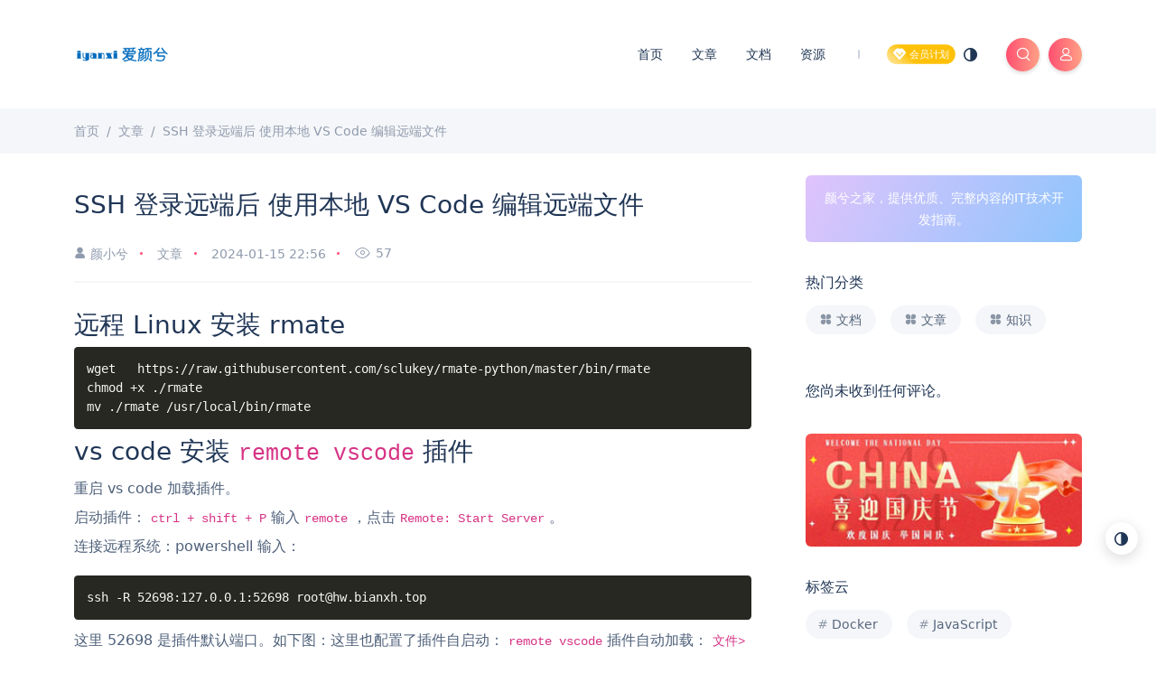

--- FILE ---
content_type: text/html; charset=UTF-8
request_url: https://www.iyanxi.com/p/3ea7e0e910f8
body_size: 20484
content:
<!doctype html>
<html lang="zh-Hans" default-theme="auto">
<head>
    <meta charset="utf-8">
    <meta name="viewport" content="width=device-width, initial-scale=1">
    <meta name='robots' content='max-image-preview:large' />
<title>SSH 登录远端后 使用本地 VS Code 编辑远端文件 - 爱颜兮</title>
<meta name="keywords" content="ssh,VS Code," />
<meta name="description" content="远程 Linux 安装 rmate wget https://raw.githubusercontent.com/sclukey/rmate-python/master/bin/rmate chmod +x ./rmat..." />
<style id='wp-img-auto-sizes-contain-inline-css' type='text/css'>
img:is([sizes=auto i],[sizes^="auto," i]){contain-intrinsic-size:3000px 1500px}
/*# sourceURL=wp-img-auto-sizes-contain-inline-css */
</style>
<style id='wp-block-library-inline-css' type='text/css'>
:root{--wp-block-synced-color:#7a00df;--wp-block-synced-color--rgb:122,0,223;--wp-bound-block-color:var(--wp-block-synced-color);--wp-editor-canvas-background:#ddd;--wp-admin-theme-color:#007cba;--wp-admin-theme-color--rgb:0,124,186;--wp-admin-theme-color-darker-10:#006ba1;--wp-admin-theme-color-darker-10--rgb:0,107,160.5;--wp-admin-theme-color-darker-20:#005a87;--wp-admin-theme-color-darker-20--rgb:0,90,135;--wp-admin-border-width-focus:2px}@media (min-resolution:192dpi){:root{--wp-admin-border-width-focus:1.5px}}.wp-element-button{cursor:pointer}:root .has-very-light-gray-background-color{background-color:#eee}:root .has-very-dark-gray-background-color{background-color:#313131}:root .has-very-light-gray-color{color:#eee}:root .has-very-dark-gray-color{color:#313131}:root .has-vivid-green-cyan-to-vivid-cyan-blue-gradient-background{background:linear-gradient(135deg,#00d084,#0693e3)}:root .has-purple-crush-gradient-background{background:linear-gradient(135deg,#34e2e4,#4721fb 50%,#ab1dfe)}:root .has-hazy-dawn-gradient-background{background:linear-gradient(135deg,#faaca8,#dad0ec)}:root .has-subdued-olive-gradient-background{background:linear-gradient(135deg,#fafae1,#67a671)}:root .has-atomic-cream-gradient-background{background:linear-gradient(135deg,#fdd79a,#004a59)}:root .has-nightshade-gradient-background{background:linear-gradient(135deg,#330968,#31cdcf)}:root .has-midnight-gradient-background{background:linear-gradient(135deg,#020381,#2874fc)}:root{--wp--preset--font-size--normal:16px;--wp--preset--font-size--huge:42px}.has-regular-font-size{font-size:1em}.has-larger-font-size{font-size:2.625em}.has-normal-font-size{font-size:var(--wp--preset--font-size--normal)}.has-huge-font-size{font-size:var(--wp--preset--font-size--huge)}.has-text-align-center{text-align:center}.has-text-align-left{text-align:left}.has-text-align-right{text-align:right}.has-fit-text{white-space:nowrap!important}#end-resizable-editor-section{display:none}.aligncenter{clear:both}.items-justified-left{justify-content:flex-start}.items-justified-center{justify-content:center}.items-justified-right{justify-content:flex-end}.items-justified-space-between{justify-content:space-between}.screen-reader-text{border:0;clip-path:inset(50%);height:1px;margin:-1px;overflow:hidden;padding:0;position:absolute;width:1px;word-wrap:normal!important}.screen-reader-text:focus{background-color:#ddd;clip-path:none;color:#444;display:block;font-size:1em;height:auto;left:5px;line-height:normal;padding:15px 23px 14px;text-decoration:none;top:5px;width:auto;z-index:100000}html :where(.has-border-color){border-style:solid}html :where([style*=border-top-color]){border-top-style:solid}html :where([style*=border-right-color]){border-right-style:solid}html :where([style*=border-bottom-color]){border-bottom-style:solid}html :where([style*=border-left-color]){border-left-style:solid}html :where([style*=border-width]){border-style:solid}html :where([style*=border-top-width]){border-top-style:solid}html :where([style*=border-right-width]){border-right-style:solid}html :where([style*=border-bottom-width]){border-bottom-style:solid}html :where([style*=border-left-width]){border-left-style:solid}html :where(img[class*=wp-image-]){height:auto;max-width:100%}:where(figure){margin:0 0 1em}html :where(.is-position-sticky){--wp-admin--admin-bar--position-offset:var(--wp-admin--admin-bar--height,0px)}@media screen and (max-width:600px){html :where(.is-position-sticky){--wp-admin--admin-bar--position-offset:0px}}

/*# sourceURL=wp-block-library-inline-css */
</style><style id='wp-block-cover-inline-css' type='text/css'>
.wp-block-cover,.wp-block-cover-image{align-items:center;background-position:50%;box-sizing:border-box;display:flex;justify-content:center;min-height:430px;overflow:hidden;overflow:clip;padding:1em;position:relative}.wp-block-cover .has-background-dim:not([class*=-background-color]),.wp-block-cover-image .has-background-dim:not([class*=-background-color]),.wp-block-cover-image.has-background-dim:not([class*=-background-color]),.wp-block-cover.has-background-dim:not([class*=-background-color]){background-color:#000}.wp-block-cover .has-background-dim.has-background-gradient,.wp-block-cover-image .has-background-dim.has-background-gradient{background-color:initial}.wp-block-cover-image.has-background-dim:before,.wp-block-cover.has-background-dim:before{background-color:inherit;content:""}.wp-block-cover .wp-block-cover__background,.wp-block-cover .wp-block-cover__gradient-background,.wp-block-cover-image .wp-block-cover__background,.wp-block-cover-image .wp-block-cover__gradient-background,.wp-block-cover-image.has-background-dim:not(.has-background-gradient):before,.wp-block-cover.has-background-dim:not(.has-background-gradient):before{bottom:0;left:0;opacity:.5;position:absolute;right:0;top:0}.wp-block-cover-image.has-background-dim.has-background-dim-10 .wp-block-cover__background,.wp-block-cover-image.has-background-dim.has-background-dim-10 .wp-block-cover__gradient-background,.wp-block-cover-image.has-background-dim.has-background-dim-10:not(.has-background-gradient):before,.wp-block-cover.has-background-dim.has-background-dim-10 .wp-block-cover__background,.wp-block-cover.has-background-dim.has-background-dim-10 .wp-block-cover__gradient-background,.wp-block-cover.has-background-dim.has-background-dim-10:not(.has-background-gradient):before{opacity:.1}.wp-block-cover-image.has-background-dim.has-background-dim-20 .wp-block-cover__background,.wp-block-cover-image.has-background-dim.has-background-dim-20 .wp-block-cover__gradient-background,.wp-block-cover-image.has-background-dim.has-background-dim-20:not(.has-background-gradient):before,.wp-block-cover.has-background-dim.has-background-dim-20 .wp-block-cover__background,.wp-block-cover.has-background-dim.has-background-dim-20 .wp-block-cover__gradient-background,.wp-block-cover.has-background-dim.has-background-dim-20:not(.has-background-gradient):before{opacity:.2}.wp-block-cover-image.has-background-dim.has-background-dim-30 .wp-block-cover__background,.wp-block-cover-image.has-background-dim.has-background-dim-30 .wp-block-cover__gradient-background,.wp-block-cover-image.has-background-dim.has-background-dim-30:not(.has-background-gradient):before,.wp-block-cover.has-background-dim.has-background-dim-30 .wp-block-cover__background,.wp-block-cover.has-background-dim.has-background-dim-30 .wp-block-cover__gradient-background,.wp-block-cover.has-background-dim.has-background-dim-30:not(.has-background-gradient):before{opacity:.3}.wp-block-cover-image.has-background-dim.has-background-dim-40 .wp-block-cover__background,.wp-block-cover-image.has-background-dim.has-background-dim-40 .wp-block-cover__gradient-background,.wp-block-cover-image.has-background-dim.has-background-dim-40:not(.has-background-gradient):before,.wp-block-cover.has-background-dim.has-background-dim-40 .wp-block-cover__background,.wp-block-cover.has-background-dim.has-background-dim-40 .wp-block-cover__gradient-background,.wp-block-cover.has-background-dim.has-background-dim-40:not(.has-background-gradient):before{opacity:.4}.wp-block-cover-image.has-background-dim.has-background-dim-50 .wp-block-cover__background,.wp-block-cover-image.has-background-dim.has-background-dim-50 .wp-block-cover__gradient-background,.wp-block-cover-image.has-background-dim.has-background-dim-50:not(.has-background-gradient):before,.wp-block-cover.has-background-dim.has-background-dim-50 .wp-block-cover__background,.wp-block-cover.has-background-dim.has-background-dim-50 .wp-block-cover__gradient-background,.wp-block-cover.has-background-dim.has-background-dim-50:not(.has-background-gradient):before{opacity:.5}.wp-block-cover-image.has-background-dim.has-background-dim-60 .wp-block-cover__background,.wp-block-cover-image.has-background-dim.has-background-dim-60 .wp-block-cover__gradient-background,.wp-block-cover-image.has-background-dim.has-background-dim-60:not(.has-background-gradient):before,.wp-block-cover.has-background-dim.has-background-dim-60 .wp-block-cover__background,.wp-block-cover.has-background-dim.has-background-dim-60 .wp-block-cover__gradient-background,.wp-block-cover.has-background-dim.has-background-dim-60:not(.has-background-gradient):before{opacity:.6}.wp-block-cover-image.has-background-dim.has-background-dim-70 .wp-block-cover__background,.wp-block-cover-image.has-background-dim.has-background-dim-70 .wp-block-cover__gradient-background,.wp-block-cover-image.has-background-dim.has-background-dim-70:not(.has-background-gradient):before,.wp-block-cover.has-background-dim.has-background-dim-70 .wp-block-cover__background,.wp-block-cover.has-background-dim.has-background-dim-70 .wp-block-cover__gradient-background,.wp-block-cover.has-background-dim.has-background-dim-70:not(.has-background-gradient):before{opacity:.7}.wp-block-cover-image.has-background-dim.has-background-dim-80 .wp-block-cover__background,.wp-block-cover-image.has-background-dim.has-background-dim-80 .wp-block-cover__gradient-background,.wp-block-cover-image.has-background-dim.has-background-dim-80:not(.has-background-gradient):before,.wp-block-cover.has-background-dim.has-background-dim-80 .wp-block-cover__background,.wp-block-cover.has-background-dim.has-background-dim-80 .wp-block-cover__gradient-background,.wp-block-cover.has-background-dim.has-background-dim-80:not(.has-background-gradient):before{opacity:.8}.wp-block-cover-image.has-background-dim.has-background-dim-90 .wp-block-cover__background,.wp-block-cover-image.has-background-dim.has-background-dim-90 .wp-block-cover__gradient-background,.wp-block-cover-image.has-background-dim.has-background-dim-90:not(.has-background-gradient):before,.wp-block-cover.has-background-dim.has-background-dim-90 .wp-block-cover__background,.wp-block-cover.has-background-dim.has-background-dim-90 .wp-block-cover__gradient-background,.wp-block-cover.has-background-dim.has-background-dim-90:not(.has-background-gradient):before{opacity:.9}.wp-block-cover-image.has-background-dim.has-background-dim-100 .wp-block-cover__background,.wp-block-cover-image.has-background-dim.has-background-dim-100 .wp-block-cover__gradient-background,.wp-block-cover-image.has-background-dim.has-background-dim-100:not(.has-background-gradient):before,.wp-block-cover.has-background-dim.has-background-dim-100 .wp-block-cover__background,.wp-block-cover.has-background-dim.has-background-dim-100 .wp-block-cover__gradient-background,.wp-block-cover.has-background-dim.has-background-dim-100:not(.has-background-gradient):before{opacity:1}.wp-block-cover .wp-block-cover__background.has-background-dim.has-background-dim-0,.wp-block-cover .wp-block-cover__gradient-background.has-background-dim.has-background-dim-0,.wp-block-cover-image .wp-block-cover__background.has-background-dim.has-background-dim-0,.wp-block-cover-image .wp-block-cover__gradient-background.has-background-dim.has-background-dim-0{opacity:0}.wp-block-cover .wp-block-cover__background.has-background-dim.has-background-dim-10,.wp-block-cover .wp-block-cover__gradient-background.has-background-dim.has-background-dim-10,.wp-block-cover-image .wp-block-cover__background.has-background-dim.has-background-dim-10,.wp-block-cover-image .wp-block-cover__gradient-background.has-background-dim.has-background-dim-10{opacity:.1}.wp-block-cover .wp-block-cover__background.has-background-dim.has-background-dim-20,.wp-block-cover .wp-block-cover__gradient-background.has-background-dim.has-background-dim-20,.wp-block-cover-image .wp-block-cover__background.has-background-dim.has-background-dim-20,.wp-block-cover-image .wp-block-cover__gradient-background.has-background-dim.has-background-dim-20{opacity:.2}.wp-block-cover .wp-block-cover__background.has-background-dim.has-background-dim-30,.wp-block-cover .wp-block-cover__gradient-background.has-background-dim.has-background-dim-30,.wp-block-cover-image .wp-block-cover__background.has-background-dim.has-background-dim-30,.wp-block-cover-image .wp-block-cover__gradient-background.has-background-dim.has-background-dim-30{opacity:.3}.wp-block-cover .wp-block-cover__background.has-background-dim.has-background-dim-40,.wp-block-cover .wp-block-cover__gradient-background.has-background-dim.has-background-dim-40,.wp-block-cover-image .wp-block-cover__background.has-background-dim.has-background-dim-40,.wp-block-cover-image .wp-block-cover__gradient-background.has-background-dim.has-background-dim-40{opacity:.4}.wp-block-cover .wp-block-cover__background.has-background-dim.has-background-dim-50,.wp-block-cover .wp-block-cover__gradient-background.has-background-dim.has-background-dim-50,.wp-block-cover-image .wp-block-cover__background.has-background-dim.has-background-dim-50,.wp-block-cover-image .wp-block-cover__gradient-background.has-background-dim.has-background-dim-50{opacity:.5}.wp-block-cover .wp-block-cover__background.has-background-dim.has-background-dim-60,.wp-block-cover .wp-block-cover__gradient-background.has-background-dim.has-background-dim-60,.wp-block-cover-image .wp-block-cover__background.has-background-dim.has-background-dim-60,.wp-block-cover-image .wp-block-cover__gradient-background.has-background-dim.has-background-dim-60{opacity:.6}.wp-block-cover .wp-block-cover__background.has-background-dim.has-background-dim-70,.wp-block-cover .wp-block-cover__gradient-background.has-background-dim.has-background-dim-70,.wp-block-cover-image .wp-block-cover__background.has-background-dim.has-background-dim-70,.wp-block-cover-image .wp-block-cover__gradient-background.has-background-dim.has-background-dim-70{opacity:.7}.wp-block-cover .wp-block-cover__background.has-background-dim.has-background-dim-80,.wp-block-cover .wp-block-cover__gradient-background.has-background-dim.has-background-dim-80,.wp-block-cover-image .wp-block-cover__background.has-background-dim.has-background-dim-80,.wp-block-cover-image .wp-block-cover__gradient-background.has-background-dim.has-background-dim-80{opacity:.8}.wp-block-cover .wp-block-cover__background.has-background-dim.has-background-dim-90,.wp-block-cover .wp-block-cover__gradient-background.has-background-dim.has-background-dim-90,.wp-block-cover-image .wp-block-cover__background.has-background-dim.has-background-dim-90,.wp-block-cover-image .wp-block-cover__gradient-background.has-background-dim.has-background-dim-90{opacity:.9}.wp-block-cover .wp-block-cover__background.has-background-dim.has-background-dim-100,.wp-block-cover .wp-block-cover__gradient-background.has-background-dim.has-background-dim-100,.wp-block-cover-image .wp-block-cover__background.has-background-dim.has-background-dim-100,.wp-block-cover-image .wp-block-cover__gradient-background.has-background-dim.has-background-dim-100{opacity:1}.wp-block-cover-image.alignleft,.wp-block-cover-image.alignright,.wp-block-cover.alignleft,.wp-block-cover.alignright{max-width:420px;width:100%}.wp-block-cover-image.aligncenter,.wp-block-cover-image.alignleft,.wp-block-cover-image.alignright,.wp-block-cover.aligncenter,.wp-block-cover.alignleft,.wp-block-cover.alignright{display:flex}.wp-block-cover .wp-block-cover__inner-container,.wp-block-cover-image .wp-block-cover__inner-container{color:inherit;position:relative;width:100%}.wp-block-cover-image.is-position-top-left,.wp-block-cover.is-position-top-left{align-items:flex-start;justify-content:flex-start}.wp-block-cover-image.is-position-top-center,.wp-block-cover.is-position-top-center{align-items:flex-start;justify-content:center}.wp-block-cover-image.is-position-top-right,.wp-block-cover.is-position-top-right{align-items:flex-start;justify-content:flex-end}.wp-block-cover-image.is-position-center-left,.wp-block-cover.is-position-center-left{align-items:center;justify-content:flex-start}.wp-block-cover-image.is-position-center-center,.wp-block-cover.is-position-center-center{align-items:center;justify-content:center}.wp-block-cover-image.is-position-center-right,.wp-block-cover.is-position-center-right{align-items:center;justify-content:flex-end}.wp-block-cover-image.is-position-bottom-left,.wp-block-cover.is-position-bottom-left{align-items:flex-end;justify-content:flex-start}.wp-block-cover-image.is-position-bottom-center,.wp-block-cover.is-position-bottom-center{align-items:flex-end;justify-content:center}.wp-block-cover-image.is-position-bottom-right,.wp-block-cover.is-position-bottom-right{align-items:flex-end;justify-content:flex-end}.wp-block-cover-image.has-custom-content-position.has-custom-content-position .wp-block-cover__inner-container,.wp-block-cover.has-custom-content-position.has-custom-content-position .wp-block-cover__inner-container{margin:0}.wp-block-cover-image.has-custom-content-position.has-custom-content-position.is-position-bottom-left .wp-block-cover__inner-container,.wp-block-cover-image.has-custom-content-position.has-custom-content-position.is-position-bottom-right .wp-block-cover__inner-container,.wp-block-cover-image.has-custom-content-position.has-custom-content-position.is-position-center-left .wp-block-cover__inner-container,.wp-block-cover-image.has-custom-content-position.has-custom-content-position.is-position-center-right .wp-block-cover__inner-container,.wp-block-cover-image.has-custom-content-position.has-custom-content-position.is-position-top-left .wp-block-cover__inner-container,.wp-block-cover-image.has-custom-content-position.has-custom-content-position.is-position-top-right .wp-block-cover__inner-container,.wp-block-cover.has-custom-content-position.has-custom-content-position.is-position-bottom-left .wp-block-cover__inner-container,.wp-block-cover.has-custom-content-position.has-custom-content-position.is-position-bottom-right .wp-block-cover__inner-container,.wp-block-cover.has-custom-content-position.has-custom-content-position.is-position-center-left .wp-block-cover__inner-container,.wp-block-cover.has-custom-content-position.has-custom-content-position.is-position-center-right .wp-block-cover__inner-container,.wp-block-cover.has-custom-content-position.has-custom-content-position.is-position-top-left .wp-block-cover__inner-container,.wp-block-cover.has-custom-content-position.has-custom-content-position.is-position-top-right .wp-block-cover__inner-container{margin:0;width:auto}.wp-block-cover .wp-block-cover__image-background,.wp-block-cover video.wp-block-cover__video-background,.wp-block-cover-image .wp-block-cover__image-background,.wp-block-cover-image video.wp-block-cover__video-background{border:none;bottom:0;box-shadow:none;height:100%;left:0;margin:0;max-height:none;max-width:none;object-fit:cover;outline:none;padding:0;position:absolute;right:0;top:0;width:100%}.wp-block-cover-image.has-parallax,.wp-block-cover.has-parallax,.wp-block-cover__image-background.has-parallax,video.wp-block-cover__video-background.has-parallax{background-attachment:fixed;background-repeat:no-repeat;background-size:cover}@supports (-webkit-touch-callout:inherit){.wp-block-cover-image.has-parallax,.wp-block-cover.has-parallax,.wp-block-cover__image-background.has-parallax,video.wp-block-cover__video-background.has-parallax{background-attachment:scroll}}@media (prefers-reduced-motion:reduce){.wp-block-cover-image.has-parallax,.wp-block-cover.has-parallax,.wp-block-cover__image-background.has-parallax,video.wp-block-cover__video-background.has-parallax{background-attachment:scroll}}.wp-block-cover-image.is-repeated,.wp-block-cover.is-repeated,.wp-block-cover__image-background.is-repeated,video.wp-block-cover__video-background.is-repeated{background-repeat:repeat;background-size:auto}.wp-block-cover-image-text,.wp-block-cover-image-text a,.wp-block-cover-image-text a:active,.wp-block-cover-image-text a:focus,.wp-block-cover-image-text a:hover,.wp-block-cover-text,.wp-block-cover-text a,.wp-block-cover-text a:active,.wp-block-cover-text a:focus,.wp-block-cover-text a:hover,section.wp-block-cover-image h2,section.wp-block-cover-image h2 a,section.wp-block-cover-image h2 a:active,section.wp-block-cover-image h2 a:focus,section.wp-block-cover-image h2 a:hover{color:#fff}.wp-block-cover-image .wp-block-cover.has-left-content{justify-content:flex-start}.wp-block-cover-image .wp-block-cover.has-right-content{justify-content:flex-end}.wp-block-cover-image.has-left-content .wp-block-cover-image-text,.wp-block-cover.has-left-content .wp-block-cover-text,section.wp-block-cover-image.has-left-content>h2{margin-left:0;text-align:left}.wp-block-cover-image.has-right-content .wp-block-cover-image-text,.wp-block-cover.has-right-content .wp-block-cover-text,section.wp-block-cover-image.has-right-content>h2{margin-right:0;text-align:right}.wp-block-cover .wp-block-cover-text,.wp-block-cover-image .wp-block-cover-image-text,section.wp-block-cover-image>h2{font-size:2em;line-height:1.25;margin-bottom:0;max-width:840px;padding:.44em;text-align:center;z-index:1}:where(.wp-block-cover-image:not(.has-text-color)),:where(.wp-block-cover:not(.has-text-color)){color:#fff}:where(.wp-block-cover-image.is-light:not(.has-text-color)),:where(.wp-block-cover.is-light:not(.has-text-color)){color:#000}:root :where(.wp-block-cover h1:not(.has-text-color)),:root :where(.wp-block-cover h2:not(.has-text-color)),:root :where(.wp-block-cover h3:not(.has-text-color)),:root :where(.wp-block-cover h4:not(.has-text-color)),:root :where(.wp-block-cover h5:not(.has-text-color)),:root :where(.wp-block-cover h6:not(.has-text-color)),:root :where(.wp-block-cover p:not(.has-text-color)){color:inherit}body:not(.editor-styles-wrapper) .wp-block-cover:not(.wp-block-cover:has(.wp-block-cover__background+.wp-block-cover__inner-container)) .wp-block-cover__image-background,body:not(.editor-styles-wrapper) .wp-block-cover:not(.wp-block-cover:has(.wp-block-cover__background+.wp-block-cover__inner-container)) .wp-block-cover__video-background{z-index:0}body:not(.editor-styles-wrapper) .wp-block-cover:not(.wp-block-cover:has(.wp-block-cover__background+.wp-block-cover__inner-container)) .wp-block-cover__background,body:not(.editor-styles-wrapper) .wp-block-cover:not(.wp-block-cover:has(.wp-block-cover__background+.wp-block-cover__inner-container)) .wp-block-cover__gradient-background,body:not(.editor-styles-wrapper) .wp-block-cover:not(.wp-block-cover:has(.wp-block-cover__background+.wp-block-cover__inner-container)) .wp-block-cover__inner-container,body:not(.editor-styles-wrapper) .wp-block-cover:not(.wp-block-cover:has(.wp-block-cover__background+.wp-block-cover__inner-container)).has-background-dim:not(.has-background-gradient):before{z-index:1}.has-modal-open body:not(.editor-styles-wrapper) .wp-block-cover:not(.wp-block-cover:has(.wp-block-cover__background+.wp-block-cover__inner-container)) .wp-block-cover__inner-container{z-index:auto}
/*# sourceURL=https://www.iyanxi.com/wp-includes/blocks/cover/style.min.css */
</style>
<style id='wp-block-latest-comments-inline-css' type='text/css'>
ol.wp-block-latest-comments{box-sizing:border-box;margin-left:0}:where(.wp-block-latest-comments:not([style*=line-height] .wp-block-latest-comments__comment)){line-height:1.1}:where(.wp-block-latest-comments:not([style*=line-height] .wp-block-latest-comments__comment-excerpt p)){line-height:1.8}.has-dates :where(.wp-block-latest-comments:not([style*=line-height])),.has-excerpts :where(.wp-block-latest-comments:not([style*=line-height])){line-height:1.5}.wp-block-latest-comments .wp-block-latest-comments{padding-left:0}.wp-block-latest-comments__comment{list-style:none;margin-bottom:1em}.has-avatars .wp-block-latest-comments__comment{list-style:none;min-height:2.25em}.has-avatars .wp-block-latest-comments__comment .wp-block-latest-comments__comment-excerpt,.has-avatars .wp-block-latest-comments__comment .wp-block-latest-comments__comment-meta{margin-left:3.25em}.wp-block-latest-comments__comment-excerpt p{font-size:.875em;margin:.36em 0 1.4em}.wp-block-latest-comments__comment-date{display:block;font-size:.75em}.wp-block-latest-comments .avatar,.wp-block-latest-comments__comment-avatar{border-radius:1.5em;display:block;float:left;height:2.5em;margin-right:.75em;width:2.5em}.wp-block-latest-comments[class*=-font-size] a,.wp-block-latest-comments[style*=font-size] a{font-size:inherit}
/*# sourceURL=https://www.iyanxi.com/wp-includes/blocks/latest-comments/style.min.css */
</style>
<style id='wp-block-paragraph-inline-css' type='text/css'>
.is-small-text{font-size:.875em}.is-regular-text{font-size:1em}.is-large-text{font-size:2.25em}.is-larger-text{font-size:3em}.has-drop-cap:not(:focus):first-letter{float:left;font-size:8.4em;font-style:normal;font-weight:100;line-height:.68;margin:.05em .1em 0 0;text-transform:uppercase}body.rtl .has-drop-cap:not(:focus):first-letter{float:none;margin-left:.1em}p.has-drop-cap.has-background{overflow:hidden}:root :where(p.has-background){padding:1.25em 2.375em}:where(p.has-text-color:not(.has-link-color)) a{color:inherit}p.has-text-align-left[style*="writing-mode:vertical-lr"],p.has-text-align-right[style*="writing-mode:vertical-rl"]{rotate:180deg}
/*# sourceURL=https://www.iyanxi.com/wp-includes/blocks/paragraph/style.min.css */
</style>
<style id='global-styles-inline-css' type='text/css'>
:root{--wp--preset--aspect-ratio--square: 1;--wp--preset--aspect-ratio--4-3: 4/3;--wp--preset--aspect-ratio--3-4: 3/4;--wp--preset--aspect-ratio--3-2: 3/2;--wp--preset--aspect-ratio--2-3: 2/3;--wp--preset--aspect-ratio--16-9: 16/9;--wp--preset--aspect-ratio--9-16: 9/16;--wp--preset--color--black: #000000;--wp--preset--color--cyan-bluish-gray: #abb8c3;--wp--preset--color--white: #ffffff;--wp--preset--color--pale-pink: #f78da7;--wp--preset--color--vivid-red: #cf2e2e;--wp--preset--color--luminous-vivid-orange: #ff6900;--wp--preset--color--luminous-vivid-amber: #fcb900;--wp--preset--color--light-green-cyan: #7bdcb5;--wp--preset--color--vivid-green-cyan: #00d084;--wp--preset--color--pale-cyan-blue: #8ed1fc;--wp--preset--color--vivid-cyan-blue: #0693e3;--wp--preset--color--vivid-purple: #9b51e0;--wp--preset--gradient--vivid-cyan-blue-to-vivid-purple: linear-gradient(135deg,rgb(6,147,227) 0%,rgb(155,81,224) 100%);--wp--preset--gradient--light-green-cyan-to-vivid-green-cyan: linear-gradient(135deg,rgb(122,220,180) 0%,rgb(0,208,130) 100%);--wp--preset--gradient--luminous-vivid-amber-to-luminous-vivid-orange: linear-gradient(135deg,rgb(252,185,0) 0%,rgb(255,105,0) 100%);--wp--preset--gradient--luminous-vivid-orange-to-vivid-red: linear-gradient(135deg,rgb(255,105,0) 0%,rgb(207,46,46) 100%);--wp--preset--gradient--very-light-gray-to-cyan-bluish-gray: linear-gradient(135deg,rgb(238,238,238) 0%,rgb(169,184,195) 100%);--wp--preset--gradient--cool-to-warm-spectrum: linear-gradient(135deg,rgb(74,234,220) 0%,rgb(151,120,209) 20%,rgb(207,42,186) 40%,rgb(238,44,130) 60%,rgb(251,105,98) 80%,rgb(254,248,76) 100%);--wp--preset--gradient--blush-light-purple: linear-gradient(135deg,rgb(255,206,236) 0%,rgb(152,150,240) 100%);--wp--preset--gradient--blush-bordeaux: linear-gradient(135deg,rgb(254,205,165) 0%,rgb(254,45,45) 50%,rgb(107,0,62) 100%);--wp--preset--gradient--luminous-dusk: linear-gradient(135deg,rgb(255,203,112) 0%,rgb(199,81,192) 50%,rgb(65,88,208) 100%);--wp--preset--gradient--pale-ocean: linear-gradient(135deg,rgb(255,245,203) 0%,rgb(182,227,212) 50%,rgb(51,167,181) 100%);--wp--preset--gradient--electric-grass: linear-gradient(135deg,rgb(202,248,128) 0%,rgb(113,206,126) 100%);--wp--preset--gradient--midnight: linear-gradient(135deg,rgb(2,3,129) 0%,rgb(40,116,252) 100%);--wp--preset--font-size--small: 13px;--wp--preset--font-size--medium: 20px;--wp--preset--font-size--large: 36px;--wp--preset--font-size--x-large: 42px;--wp--preset--spacing--20: 0.44rem;--wp--preset--spacing--30: 0.67rem;--wp--preset--spacing--40: 1rem;--wp--preset--spacing--50: 1.5rem;--wp--preset--spacing--60: 2.25rem;--wp--preset--spacing--70: 3.38rem;--wp--preset--spacing--80: 5.06rem;--wp--preset--shadow--natural: 6px 6px 9px rgba(0, 0, 0, 0.2);--wp--preset--shadow--deep: 12px 12px 50px rgba(0, 0, 0, 0.4);--wp--preset--shadow--sharp: 6px 6px 0px rgba(0, 0, 0, 0.2);--wp--preset--shadow--outlined: 6px 6px 0px -3px rgb(255, 255, 255), 6px 6px rgb(0, 0, 0);--wp--preset--shadow--crisp: 6px 6px 0px rgb(0, 0, 0);}:where(.is-layout-flex){gap: 0.5em;}:where(.is-layout-grid){gap: 0.5em;}body .is-layout-flex{display: flex;}.is-layout-flex{flex-wrap: wrap;align-items: center;}.is-layout-flex > :is(*, div){margin: 0;}body .is-layout-grid{display: grid;}.is-layout-grid > :is(*, div){margin: 0;}:where(.wp-block-columns.is-layout-flex){gap: 2em;}:where(.wp-block-columns.is-layout-grid){gap: 2em;}:where(.wp-block-post-template.is-layout-flex){gap: 1.25em;}:where(.wp-block-post-template.is-layout-grid){gap: 1.25em;}.has-black-color{color: var(--wp--preset--color--black) !important;}.has-cyan-bluish-gray-color{color: var(--wp--preset--color--cyan-bluish-gray) !important;}.has-white-color{color: var(--wp--preset--color--white) !important;}.has-pale-pink-color{color: var(--wp--preset--color--pale-pink) !important;}.has-vivid-red-color{color: var(--wp--preset--color--vivid-red) !important;}.has-luminous-vivid-orange-color{color: var(--wp--preset--color--luminous-vivid-orange) !important;}.has-luminous-vivid-amber-color{color: var(--wp--preset--color--luminous-vivid-amber) !important;}.has-light-green-cyan-color{color: var(--wp--preset--color--light-green-cyan) !important;}.has-vivid-green-cyan-color{color: var(--wp--preset--color--vivid-green-cyan) !important;}.has-pale-cyan-blue-color{color: var(--wp--preset--color--pale-cyan-blue) !important;}.has-vivid-cyan-blue-color{color: var(--wp--preset--color--vivid-cyan-blue) !important;}.has-vivid-purple-color{color: var(--wp--preset--color--vivid-purple) !important;}.has-black-background-color{background-color: var(--wp--preset--color--black) !important;}.has-cyan-bluish-gray-background-color{background-color: var(--wp--preset--color--cyan-bluish-gray) !important;}.has-white-background-color{background-color: var(--wp--preset--color--white) !important;}.has-pale-pink-background-color{background-color: var(--wp--preset--color--pale-pink) !important;}.has-vivid-red-background-color{background-color: var(--wp--preset--color--vivid-red) !important;}.has-luminous-vivid-orange-background-color{background-color: var(--wp--preset--color--luminous-vivid-orange) !important;}.has-luminous-vivid-amber-background-color{background-color: var(--wp--preset--color--luminous-vivid-amber) !important;}.has-light-green-cyan-background-color{background-color: var(--wp--preset--color--light-green-cyan) !important;}.has-vivid-green-cyan-background-color{background-color: var(--wp--preset--color--vivid-green-cyan) !important;}.has-pale-cyan-blue-background-color{background-color: var(--wp--preset--color--pale-cyan-blue) !important;}.has-vivid-cyan-blue-background-color{background-color: var(--wp--preset--color--vivid-cyan-blue) !important;}.has-vivid-purple-background-color{background-color: var(--wp--preset--color--vivid-purple) !important;}.has-black-border-color{border-color: var(--wp--preset--color--black) !important;}.has-cyan-bluish-gray-border-color{border-color: var(--wp--preset--color--cyan-bluish-gray) !important;}.has-white-border-color{border-color: var(--wp--preset--color--white) !important;}.has-pale-pink-border-color{border-color: var(--wp--preset--color--pale-pink) !important;}.has-vivid-red-border-color{border-color: var(--wp--preset--color--vivid-red) !important;}.has-luminous-vivid-orange-border-color{border-color: var(--wp--preset--color--luminous-vivid-orange) !important;}.has-luminous-vivid-amber-border-color{border-color: var(--wp--preset--color--luminous-vivid-amber) !important;}.has-light-green-cyan-border-color{border-color: var(--wp--preset--color--light-green-cyan) !important;}.has-vivid-green-cyan-border-color{border-color: var(--wp--preset--color--vivid-green-cyan) !important;}.has-pale-cyan-blue-border-color{border-color: var(--wp--preset--color--pale-cyan-blue) !important;}.has-vivid-cyan-blue-border-color{border-color: var(--wp--preset--color--vivid-cyan-blue) !important;}.has-vivid-purple-border-color{border-color: var(--wp--preset--color--vivid-purple) !important;}.has-vivid-cyan-blue-to-vivid-purple-gradient-background{background: var(--wp--preset--gradient--vivid-cyan-blue-to-vivid-purple) !important;}.has-light-green-cyan-to-vivid-green-cyan-gradient-background{background: var(--wp--preset--gradient--light-green-cyan-to-vivid-green-cyan) !important;}.has-luminous-vivid-amber-to-luminous-vivid-orange-gradient-background{background: var(--wp--preset--gradient--luminous-vivid-amber-to-luminous-vivid-orange) !important;}.has-luminous-vivid-orange-to-vivid-red-gradient-background{background: var(--wp--preset--gradient--luminous-vivid-orange-to-vivid-red) !important;}.has-very-light-gray-to-cyan-bluish-gray-gradient-background{background: var(--wp--preset--gradient--very-light-gray-to-cyan-bluish-gray) !important;}.has-cool-to-warm-spectrum-gradient-background{background: var(--wp--preset--gradient--cool-to-warm-spectrum) !important;}.has-blush-light-purple-gradient-background{background: var(--wp--preset--gradient--blush-light-purple) !important;}.has-blush-bordeaux-gradient-background{background: var(--wp--preset--gradient--blush-bordeaux) !important;}.has-luminous-dusk-gradient-background{background: var(--wp--preset--gradient--luminous-dusk) !important;}.has-pale-ocean-gradient-background{background: var(--wp--preset--gradient--pale-ocean) !important;}.has-electric-grass-gradient-background{background: var(--wp--preset--gradient--electric-grass) !important;}.has-midnight-gradient-background{background: var(--wp--preset--gradient--midnight) !important;}.has-small-font-size{font-size: var(--wp--preset--font-size--small) !important;}.has-medium-font-size{font-size: var(--wp--preset--font-size--medium) !important;}.has-large-font-size{font-size: var(--wp--preset--font-size--large) !important;}.has-x-large-font-size{font-size: var(--wp--preset--font-size--x-large) !important;}
/*# sourceURL=global-styles-inline-css */
</style>

<style id='classic-theme-styles-inline-css' type='text/css'>
/*! This file is auto-generated */
.wp-block-button__link{color:#fff;background-color:#32373c;border-radius:9999px;box-shadow:none;text-decoration:none;padding:calc(.667em + 2px) calc(1.333em + 2px);font-size:1.125em}.wp-block-file__button{background:#32373c;color:#fff;text-decoration:none}
/*# sourceURL=/wp-includes/css/classic-themes.min.css */
</style>
<link rel='stylesheet' id='prism-style-css' href='https://www.iyanxi.com/wp-content/plugins/Pure-Highlightjs-for-Mac-master/highlight/styles/Coy.css?ver=0.9.2' type='text/css' media='all' />
<link rel='stylesheet' id='pure-highlightjs-css-css' href='https://www.iyanxi.com/wp-content/plugins/Pure-Highlightjs-for-Mac-master/assets/pure-highlight.css?ver=0.1.0' type='text/css' media='all' />
<style id='xhtheme-ai-toolbox-inline-css' type='text/css'>
.xhtheme-ai-toolbox-status{--xht-ai-color:#999}.eb-card{--eb-text-color:#4e607a;--eb-title-color:#4a90e2;font-size:16px;--eb-bg-color:#f5f6ff}.dark .eb-card, [data-bs-theme=dark] .eb-card, .io-black-mode .eb-card, .style-for-dark .eb-card, .dark-theme .eb-card, #ceotheme.night .eb-card, .wp-theme-begin.night .eb-card, .puock-dark .eb-card, .nice-dark-mode .eb-card{--eb-text-color:#b3b1b1;--eb-title-color:#fff;--eb-bg-color:rgba(0,0,0,.2)}.eb-card{position:relative;border-radius:8px;overflow:hidden;margin-bottom:1.2rem;display:flex;flex-direction:column}.eb-card-bgbox{position:absolute;top:0;left:0;width:100%;height:100%;background-color:var(--eb-bg-color);z-index:1}.eb-card-body{position:relative;padding:20px;z-index:2}.eb-titlebox{display:flex;align-items:center;margin-bottom:12px;justify-content:space-between}.eb-titlebox .eb-icon{opacity:.3;margin-left:auto}.eb-titicon svg{width:16px;height:16px;color:var(--eb-title-color);transform:translateY(-2px)}.eb-title{font-size:.9em;font-weight:500;color:var(--eb-title-color);margin-left:4px;letter-spacing:2px}.eb-icon svg{width:24px;height:24px;color:var(--eb-title-color);margin-left:auto}.eb-excerpt{font-size:.9em;color:var(--eb-text-color);line-height:1.8;margin-bottom:12px}.eb-desc{font-size:.75em;color:var(--eb-text-color);text-align:right;opacity:.7;margin-top:10px}.eb-desc span{font-style:italic}
/*# sourceURL=xhtheme-ai-toolbox-inline-css */
</style>
<link rel='stylesheet' id='bootstrap-css' href='https://www.iyanxi.com/wp-content/themes/meteorpro/assets/css/bootstrap.min.css?ver=2.8.3' type='text/css' media='all' />
<link rel='stylesheet' id='meteor-main-css' href='https://www.iyanxi.com/wp-content/themes/meteorpro/assets/css/main.min.css?ver=1757427149' type='text/css' media='all' />
<style id='meteor-main-inline-css' type='text/css'>
 :root, [data-bs-theme=light]{ --bs-link-hover-color:#fe4f70; --cbg-color:#fe4f70; --cbg-gradient:var(--cx-gradient-rad); --bs-link-hover-color-rgb: 254,79,112; --cbg-lightgradient:var(--cx-gradient-rad); --avatar-opacity:0.8; } [data-bs-theme=dark] { --bs-link-hover-color: #fe4f70; } .blackcolor {backdrop-filter: blur(5px) brightness(90%)}
/*# sourceURL=meteor-main-inline-css */
</style>
<link rel='stylesheet' id='kz-member-css' href='https://www.iyanxi.com/wp-content/uploads/meteor-extend/member-extend/assets/css/member.min.css?ver=1.0' type='text/css' media='all' />
<link rel='stylesheet' id='kz-userlogin-css' href='https://www.iyanxi.com/wp-content/uploads/meteor-extend/userlogin-extend/assets/css/login.min.css?ver=1.0' type='text/css' media='all' />
<link rel='stylesheet' id='kz-uc-style-css' href='https://www.iyanxi.com/wp-content/uploads/meteor-extend/usercenter-extend/assets/css/uc.min.css?ver=1.1' type='text/css' media='all' />
<link rel='stylesheet' id='meteor-icons-css' href='//at.alicdn.com/t/c/font_1989294_tv6rs7u7gye.css?ver=2.8.3' type='text/css' media='all' />
<link rel="canonical" href="https://www.iyanxi.com/p/3ea7e0e910f8" />
        <script type="text/javascript">
            const setTheme=()=>{const t=document.documentElement,e=localStorage.getItem("darkMode");if(e&&"auto"!=e)return void t.setAttribute("data-bs-theme",e);let a=t.getAttribute("default-theme");const o=window.matchMedia("(prefers-color-scheme: dark)").matches;"auto"==e&&(a="auto");const d="auto"!==e&&"auto"!==a||!o?a:"dark";t.setAttribute("data-bs-theme",d),localStorage.setItem("darkMode",a)};setTheme();
        </script>
        </head>

<body class="wp-singular post-template-default single single-post postid-429 single-format-standard wp-theme-meteorpro cxtheme-body overflow-y-scroll cxtheme-width-theme" x-data="xhData">
        <div class="site-wrapper navfixed"  x-data="Xh_Postmeta">
        <header class="header-s1" :class="{'onfixed' : searchData.Popup}" id="header-s1">
            <div class="headnav">
                <div class="container-xl xhnavbar hwdiy flex-nowrap flex-row">
                    <div class="cxlogo">
                                <a href="https://www.iyanxi.com" class="login-image" aria-label="爱颜兮">
            <img src="https://www.iyanxi.com/wp-content/themes/meteorpro/assets/images/logo.png"  :src="darkMode == 'dark' ? 'https://www.iyanxi.com/wp-content/themes/meteorpro/assets/images/logo-dark.png' : 'https://www.iyanxi.com/wp-content/themes/meteorpro/assets/images/logo.png'" alt="爱颜兮" width="120" height="60" />
        </a>
                        </div>
                    <nav class="head-menu d-lg-flex navalign-right itemfw">
                        <ul class="navbar-nav headmenu-navbox">
                        <li class="menu-item"><a href="https://www.iyanxi.com/">首页</a></li>
<li class="menu-item current-post-ancestor current-menu-parent czs-read-l"><a href="https://www.iyanxi.com/cat/article">文章</a></li>
<li class="menu-item czs-books-l"><a href="https://www.iyanxi.com/cat/doc">文档</a></li>
<li class="menu-item czs-storage-l"><a href="https://www.iyanxi.com/cat/resource">资源</a></li>
                        </ul>
                    </nav>
                    <div class="header-btn z-1" style="--scale:1;--srcolor:#47fdde">
                        <ul class="h-btnbox d-flex mb-0 gap-2 align-items-center ps-3">
                                    <li class="list-inline-item me-0 popnavbox hover">
            <a href="https://www.iyanxi.com/member" target="_blank" aria-label="Member" class="py-0 d-flex px-md-0">
                <span class="d-flex align-items-center px-2 rounded-pill text-white anim glow-hover flex-shrink-0" style="transform: scale(.9);" :class="userStatus == 'login' ? 'bg-'+userData.memberData.color : 'bg-warning'" >
                    <i class="cxicon cxicon-diamonds-black me-0"></i>
                    <span class="d-none d-md-inline fs-6 ms-1" x-html="userStatus == 'login' ? userData.memberData.memberName : '会员计划'">会员计划</span>
                </span>
            </a>
            <template x-if="userStatus == 'login' && 'member' in userData && userData.member">
                <div class="nav-popbox member-popbox anim d-none d-lg-inline" style="--opacity:1">
                    <div class="popbox bg-red bg-inherit fs-6 lh-1 px-2">
                        <template x-if="'down' in userData.memberData && userData.memberData.down != -1">
                            <div class="position-relative bg-white p-2 rounded-2 z-3 opacity-75 mb-2">
                                <p class="mb-0 text-center text-black">会员免费下载剩余 <span x-text="userData.memberData.down"></span> 次</p>                            
                            </div>
                        </template>  
                        <p class="my-0 text-center text-white">会员特权<span x-text="userData.memberData.surDays ? userData.memberData.surDays : '永久有效'"></span></p>
                    </div>                               
                </div>
            </template>            
        </li>
                <li class="list-inline-item me-0 popnavbox" x-data="{popNone : false,popDataup : false}">
            <a href="javascript:;" aria-label="Mode Switch" @click="popDataup=true">
                <i class="cxicon cxicon-heibai me-0" style="--scale:1.1" :class="{'cxicon-moon':darkModeType == 'dark','cxicon-sunlight' : darkModeType == 'light','cxicon-heibai' : darkModeType != 'dark' && darkModeType != 'light'}"></i>
            </a>

            <div class="nav-popbox dark-popbox anim d-none" :class="{'d-none':popNone}" x-show="popDataup" x-transition:enter.duration.10ms="active" x-transition:leave.duration.10ms="active" @click.outside="popDataup = false">
                <div class="popbox">
                    <div class="popitem">
                        <a href="javascript:;" class="fs-7" :class="{on:darkModeType == 'auto'}" @click="popDataup= false;setTimeout(() => {setDarkMode('auto')},150)"><i class="cxicon cxicon-heibai"></i> 跟随系统</a>
                    </div>
                    <div class="popitem">
                        <a href="javascript:;" class="fs-7" :class="{on:darkModeType == 'light'}" @click="popDataup= false;setTimeout(() => {setDarkMode('light')},150)"><i class="cxicon cxicon-sunlight"></i> 浅色模式</a>
                    </div>
                    <div class="popitem">
                        <a href="javascript:;" class="fs-7" :class="{on:darkModeType == 'dark'}" @click="popDataup= false;setTimeout(() => {setDarkMode('dark')},150)"><i class="cxicon cxicon-moon"></i> 深色模式</a>
                    </div>
                </div>
            </div>
        </li>
                            </ul>
                        <div class="h-buttons d-flex ms-3">
                            
                                    <button type="button" class="search-icon btn-default icon-button" :class="{active:searchData.Popup}" @click="searchData.searchbtnClick()" title="Search Btn">
                                        <i class="cxicon cxicon-error me-0 anim"></i>
                                        <i class="cxicon cxicon-search me-0 anim"></i>
                                    </button>                            
                            <!-- 移动端菜单 -->                            
                            <button type="button" class="search2 btn-default icon-button d-lg-none" @click="moibleMenu = popData.bgShow = true" title="Menu Btn">
                                <i class="cxicon cxicon-menu3 me-0"></i>
                            </button>
                            
                            <!-- menu.end -->
                             <!-- 移动端菜单 -->
                        
                            <!-- menu.end -->
                                                            <!-- menu.end -->
                            <div class="burger-menu btn-default icon-button userlogin-box anim">
                                <span class="cxicon cxicon-load me-0 opacity-25" :class="{'d-none' : userStatus != 'load'}"></span>
                                <span class="login_in cursor-pointer d-none" title="User Login" @click="$refs.userloginbtn.click()" :class="{'d-none' : userStatus != 'nologin'}"><i class="cxicon cxicon-user me-0"></i></span>
                                <span class="logindata avatar-anima cursor-pointer d-none" :class="{'anima-playend':popData.Emon, 'd-none' : userStatus != 'login'}" @click="$refs.userlogininbtn.click()">
                                    <img class="avatar" :src="userData.avatar" :alt="userData.display_name" width="30" height="30" />
                                </span>
                                <div class="user-popbox anim d-none d-md-inline" :class="userStatus == 'load' ? 'hide' : ''">
                                    <div class="popbox">
                                                <template x-if="userStatus == 'nologin'">
            <ul class="popl pop-nologin" x-init='addData({"loginTitle":"<span class=\"extendLoginName\">\u7528\u6237\u767b\u5f55<\/span>"})'>
                <li><a href="javascript:;" x-ref="userloginbtn" x-bind="extendLogin"><i class="cxicon cxicon-user-black"></i> 用户登录</a></li>
                <li><a href="javascript:;" x-ref="userregisterbtn" x-bind="extendRegister"><i class="cxicon cxicon-bianji"></i> 注册新账号</a></li>            </ul>           
        </template>
                <template x-if="userStatus == 'login'">
            <div class="popl uc-headmenu px-3 m-0" style="min-width:180px;--scale:1.2">
                <div class="menu-item usercart" style="margin:10px -8px 0">
                    <div class="cbg-box"></div>
                    <div class="w-100 position-relative">
                        <a :href="userData.ucmenu.index" class="w-100 d-flex flex-column align-items-start py-2 lh-1 w-100" style="color:var(--bs-body-color);" x-ref="userlogininbtn">
                            <span class="fw-semibold mb-2 d-block line-one" style="max-width:150px"><span class="me-1 fs-5">Hi,</span><span style="font-size:.9rem" x-text="userData.display_name"></span></span>
                            <p class="mb-0 fs-6 opacity-50" x-html="userData.ucmenu.subtitle"></p>
                        </a>
                    </div>
                </div>
                <div class="menu-item d-flex flex-column align-items-start border-bottom py-2 fs-7" x-html="userData.ucmenu.menuhtml"></div>
                <div class="menu-item d-flex flex-column align-items-start py-2">
                    <div class="w-100"><a :href="userData.ucmenu.profile" class="w-100 text-start d-inline-block"><i class="cxicon cxicon-option-black"></i> 修改资料</a></div>
                    <div class="w-100"><a :href="userData.logout" class="w-100 text-start d-inline-block"><i class="cxicon cxicon-out-black"></i> 退出</a></div>
                </div>
            </div>
        </template>
                                            </div>                                    
                                </div>
                            </div>
                                                    </div>
                    </div>

                </div>
            </div>            
        </header><!-- header.end-->
        <!-- Moible Nav -->
        <div class="mobile-navbox anim" :class="{'visible': moibleMenu}">
            <button type="button" class="btn-close" aria-label="Close" @click="popData.bgShow = moibleMenu = false"><i class="cxicon cxicon-caidanshouqi"></i></button>
            <div class="m-menulogo p-4 pt-3"></div>
            <div class="m-navbox p-4 pt-0">
                <ul id="moible-menu" class="m-nav pe-4">
                <li class="menu-item"><a href="javascript:;" target="_blank" class="nav-link">菜单导航</a><ul class="sub-menu"><li class="menu-item"><a href="https://www.iyanxi.com/wp-admin/nav-menus.php" target="_blank" class="nav-link">设置菜单</a></li><li class="menu-item"><a href="https://www.chenxingweb.com/docs/3716.html" target="_blank" class="nav-link">教程指引</a></li></ul></li>                </ul>
            </div>
            <!--
            <div class="m-btnbox p-4">
                <ul class="h-btnbox">
                    <li class="list-inline-item">
                        <a href="#" target="_blank" aria-label="Msg">
                            <i class="cxicon cxicon-xiaoxi"></i>
                        </a>
                    </li>
                </ul>
            </div>
            -->
        </div>
        <!-- MN.end -->
        

        <main class="main-container" role="main"><div class="banner trem-banner mb-4">
    <div class="container-xl">
        
            <nav class="breadcrumbs " aria-label="Breadcrumb Nav">
                <ol class="breadcrumb flex-nowrap">
                
        <li class="item-home flex-shrink-0">
            <a  href="https://www.iyanxi.com" title="爱颜兮">
                <span>首页</span>
            </a>
        </li>

        <li class="item-category flex-shrink-0">
            <a  href="https://www.iyanxi.com/cat/article" title="文章">
                <span>文章</span>
            </a>
        </li>

        <li class="item-current line-one pe-4">
            <a  href="https://www.iyanxi.com/p/3ea7e0e910f8" title="SSH 登录远端后 使用本地 VS Code 编辑远端文件">
                <span>SSH 登录远端后 使用本地 VS Code 编辑远端文件</span>
            </a>
        </li>
                </ol>
            </nav>
                </div>
</div>
<!-- 3 -->
<section class="wi widget-coltow">
    <div class="container-xl">
        <div class="row cxrow">
            <div class="col-left">
                <div class="rowleft">
                    <div class="main-content pe-xl-4">
                                <article class="spotlight-group post-429 post type-post status-publish format-standard hentry category-article tag-ssh tag-vs-code">
            <!-- 文章标题 -->
            <header class="post-header">
                <h1 class="post-title mt-3 mb-4 fs-2">SSH 登录远端后 使用本地 VS Code 编辑远端文件</h1>
            <div class="article-meta d-flex justify-content-between align-items-center">
                <ul class="meta-itembox">
                    <li class="list-inline-item">
                    <a class="author me-0 d-flex align-items-center" href="https://www.iyanxi.com/author/iyanxi"><i class="cxicon cxicon-user-black me-1 ty--1"></i>颜小兮</a>
                </li>
<li class="list-inline-item"><a href="https://www.iyanxi.com/cat/article" rel="category tag">文章</a></li>
<li class="list-inline-item">2024-01-15 22:56</li>
<li class="list-inline-item"><i class="cxicon cxicon-liulan me-1 ty--1"></i><span x-html="postMetaInit('56','views', (number) => { const num = Number(number); if (isNaN(num)) { return number; } if (num > 1000) { return (num / 1000).toFixed(1) + 'k'; } return num; })"></span></li>
                </ul>
            </div>            </header>
                        <!-- 文章正文 -->
            <div class="article-body mb-4">
                <h2>远程 Linux 安装 rmate</h2>
<pre><code>wget   <a href="https://raw.githubusercontent.com/sclukey/rmate-python/master/bin/rmate" rel="nofollow" href="https://raw.githubusercontent.com/sclukey/rmate-python/master/bin/rmate">https://raw.githubusercontent.com/sclukey/rmate-python/master/bin/rmate</a>  
chmod +x ./rmate
mv ./rmate /usr/local/bin/rmate
</code></pre>
<h2></h2>
<h2>vs code 安装 <code>remote vscode</code> 插件</h2>
<p>重启 vs code 加载插件。<br />
启动插件： <code>ctrl + shift + P</code> 输入 <code>remote</code> ，点击 <code>Remote: Start Server</code> 。<br />
连接远程系统：powershell 输入：</p>
<pre><code>ssh -R 52698:127.0.0.1:52698 root@hw.bianxh.top
</code></pre>
<p>这里 52698 是插件默认端口。如下图：这里也配置了插件自启动： <code>remote vscode</code> 插件自动加载： <code>文件&gt;首选项&gt;设置</code> ，搜索 remote：<br />
<img fetchpriority="high" decoding="async" class="alignnone size-full wp-image-430" src="https://www.iyanxi.com/wp-content/uploads/2024/01/5w4nm030i145r327.png" alt="" width="1241" height="605" /></p>
<p>之后输入密码 ssh 连接远程 Linux 系统即可。</p>
<h2>编辑文件</h2>
<p>打开要编辑的文件，例如：</p>
<pre><code>rmate -p 52698 /etc/rc.local
</code></pre>
<p>vs code 编辑区就会自动打开该文件。</p>
<p>设置了端口之后，这样子也是可以的：</p>
<pre><code>rmate /etc/rc.local</code></pre>
            </div>

                    <!-- 底部元信息 -->
        <div class="post-footmeta mb-5">
            <div class="row d-flex align-items-center">
                <div class="col-md-6 col-12">
                    <div class="post-share justify-content-sm-start mb-3 mb-sm-0">
                        <div class="post-btnmeta">
                            <span class="post-like anim cursor-pointer" :class="postMeta.postLike_on ? 'text-auto' : ''" @click="_setlike"><i class="cxicon cxicon-zan-black"></i> <em style="font-style: normal" x-text="postMeta.postLike" x-show="postMeta.postLike !== 0"></em></span>
                        </div>
                        <i class="cxline-1"></i>
                        <ul class="social-icons" x-data="XH_shareData" x-init="postThumb = 'https://www.iyanxi.com/wp-content/uploads/2024/01/5w4nm030i145r327.png'">
                            <li class="list-inline-item" :class="{'d-none':!shareFold && 0}">
                                                <a href="javascript:;" title="分享到微博" class="anim" rel="noreferrer noopener nofollow" @click="shareLink('weibo')"><i class="cxicon cxicon-weibo"></i></a>
                                            </li><li class="list-inline-item" :class="{'d-none':!shareFold && 0}">
                                                <a href="javascript:;" title="分享到QQ" class="anim" rel="noreferrer noopener nofollow" @click="shareLink('qq')"><i class="cxicon cxicon-qq"></i></a>
                                            </li><li class="list-inline-item" :class="{'d-none':!shareFold && 0}">
                                                <a href="javascript:;" title="分享到微信" class="anim" rel="noreferrer noopener nofollow" @click="shareLink('weixin')"><i class="cxicon cxicon-weixin"></i></a>
                                            </li><li class="list-inline-item" :class="{'d-none':!shareFold && 1}">
                                                <a href="javascript:;" title="分享到Twitter" class="anim" rel="noreferrer noopener nofollow" @click="shareLink('twitter')"><i class="cxicon cxicon-tuite"></i></a>
                                            </li><li class="list-inline-item" :class="{'d-none':!shareFold && 1}">
                                                <a href="javascript:;" title="分享到Facebook" class="anim" rel="noreferrer noopener nofollow" @click="shareLink('facebook')"><i class="cxicon cxicon-facebook"></i></a>
                                            </li><li class="list-inline-item" :class="{'d-none':!shareFold && 1}">
                                                <a href="javascript:;" title="分享到LinkedIn" class="anim" rel="noreferrer noopener nofollow" @click="shareLink('linkedin')"><i class="cxicon cxicon-linkedin"></i></a>
                                            </li><li class="list-inline-item" :class="{'d-none':shareFold}" @click="shareFold = !shareFold"><a href="javascript:;" class="oh-1 anim" title="更多分享"><i class="cxicon cxicon-caidan-h"></i></a></li>                        </ul>
                                <i class="cxline-1"></i>
        <div class="post-btnmeta ttop-1">
            <span class="post-collect fs-7 anim py-1 cursor-pointer" :class="postMeta.postCollect_on ? 'text-auto' : ''" @click="_setCollect"><i class="cxicon cxicon-collect-black me-1" style="--scale:1.3"></i><span x-text="postMeta.postCollect_on ? '已收藏' : '收藏'"></span></span>
        </div>
                            </div>
                </div>
                <div class="col-md-6 col-12 text-center text-md-end" style="--scale:1">
                    <div class="tags">
                        <a href="https://www.iyanxi.com/tag/ssh" rel="tag"><i class="cxicon cxicon-tag"></i> ssh</a><a href="https://www.iyanxi.com/tag/vs-code" rel="tag"><i class="cxicon cxicon-tag"></i> VS Code</a>                    </div>
                </div>
            </div>
        </div>
                <div class="row nextprev-post-wrapper mb-5 wht-91a2">
            <div class="col-md-6 col-12 mb-4 mb-sm-0">
                <div class="nextprev-post prev">
                    <span class="nextprev-text fw-semibold fs-7 opacity-75"> 上一篇</span>
                    <h5 class="post-title fs-5 lh-base">
                        <a href="https://www.iyanxi.com/p/9d28ec96ad46" rel="prev">使用 Sublime Text + Graphviz + Dot 来绘制有向图</a>                    </h5>
                </div>
            </div>
            <div class="col-md-6 col-12">
                <div class="nextprev-post next text-sm-end">
                    <span class="nextprev-text fw-semibold fs-7 opacity-75">下一篇</span>
                    <h5 class="post-title fs-5 lh-base">
                        <a href="https://www.iyanxi.com/p/b7e8eb480a45" rel="next">白天模式 light 和 黑夜模式 dark 实现方案</a>                    </h5>
                </div>
            </div>
        </div>
        <section class="mso nobg comments mb-5" x-data="postComment">
    <div id="comments" class="comments-area" x-init="commentdepthlaceholder = commentlaceholder = '发表您的神评...'">
                <div class="comment-frespond anim" :class="{'active':!commentForm}" x-ref="respond">
            <div id="respond" class="comment-respond d-flex flex-row my-4 position-relative">
                                    <div class="loginComment position-absolute start-0 end-0 w-100 h-100 z-2 bordered opacity-75"  x-show="commentAuthority" x-init="setloginComment('login')">
                        <p class="d-flex align-items-center justify-content-center h-100 mb-0">
                            <span class="fs-7">登录用户才能发表评论！</span>
                            <botton type="button" class="btn btn-sm btn-link text-decoration-none text-auto fs-7 me-3 oh-2" @click="userLogin()">
                                登录账户                                <i class="cxicon cxicon-jtright" style="--scale:.8"></i>
                            </botton>
                        </p>
                    </div>
                                    <form action="" method="post" id="commentform" class="comment-form d-flex flex-fill flex-column bordered p-3 position-relative" @submit.prevent="submitCommentform()" novalidate="">
                    <p class="comment-form-comment">
                        <textarea id="comment" name="comment" rows="2" x-model="form.comment" :placeholder="commentlaceholder" maxlength="65525" required=""></textarea>
                    </p>
                    <div class="form-submit d-flex justify-content-between flex-row w-100 align-items-center">
                        <div class="emoji_box pt-1 position-relative">
                            <i class="cxicon cxicon-biaoqing" @click="emojishow()"></i>
                            <div class="emojicontent position-absolute shadow p-2 back-auto rounded z-3" style="width:280px;top:35px;left:-10px" x-show="emojibox" x-transition @click.outside="emojibox = false">
                                <div class="ant-popover-arrow"></div>
                                <div class="emojibox">
                                    <div class="d-flex flex-wrap" x-ref="emojibody">                       
                                    </div>
                                </div>
                            </div>
                        </div>

                        <div class="d-flex">
                            <botton type="button" class="btn btn-sm btn-link text-decoration-none text-auto fs-7 me-3 oh-1" x-show="form.comment_parent" @click="commentFormrest()"><i class="cxicon cxicon-power"></i>取消回复</botton>
                            <div class="avatar-commentbox me-2 opacity-75" @click="commentClickAvatar()">
                                <figure class="figure-avatar me-0 avatar-anima">
                                    <img alt="" :src="commentAvatar" class="avatar avatar-40 photo" height="32" width="32" decoding="async">
                                </figure>
                            </div>
                            <button name="submit" class="btn btn-sm btn-default px-3 fs-6 submit rounded-pill border-0" :class="{'opacity-50': !form.comment }">
                                <span x-show="!commentLoad">发表评论</span>
                                <span x-show="commentLoad" class="spinner-border spinner-border-ss"></span>
                                <span x-show="commentLoad" class="visually-hidden">Loading...</span>
                            </button>
                        </div>
                        <input type="hidden" name="comment_post_ID" value="" x-model="form.comment_post_ID" x-init="form.comment_post_ID = '429'" id="comment_post_ID">
                        <input type="hidden" name="comment_parent" id="comment_parent" x-model="form.comment_parent" value="">
                    </div>
                </form>
            </div>
        </div>
                    <div class="module-tit item-center noborder mb-3 mt-5">
                <h3 style="font-size:1rem"><i class="cxline"></i>
                评论列表 (0条)：                </h3>
                <p></p>
                <div class="more-sort pe-0" style="background:none">
                    <button type="button" class="btn btn-xsm btn-sort lh-1 opacity-75" :class="{'active': commentlistType == 'hot'}" @click="hascommentType('hot')">热门</button>
                    <i class="cxline-1 mx-1"></i>
                    <button type="button" class="btn btn-xsm btn-sort lh-1 opacity-75" :class="{'active': commentlistType == 'date'}" @click="hascommentType('date')">最新</button>
                </div>
            </div>
            <div class="border rounded pt-3" :class="{'opacity-50':commentTypeload}" style="--bs-border-color:var(--cbg-grey-color);">
                <ul class="comment-list list-unstyled " x-ref="commentList" style="--bs-border-style: dashed;">
                    <li class="commentlist-none"><div class="nonebox my-5" style="min-height:150px"><div class="d-flex justify-content-center my-5 opacity-50"><div class="spinner-border text-danger sbw-2" role="status"></div></div></div></li>                </ul>
                <div class="comment-page" x-show="commentListpage">
                    <p class="text-center ahover fs-7 anim cursor-pointer py-3 opacity-50 mb-0 border-top" @click="commentMore()" style="--scale:.8">
                        <span x-show="!commentListload"> 加载更多评论 <i class="cxicon cxicon-xsj-down"></i></span>
                        <span x-show="commentListload"><span class="spinner-border spinner-border-ss" role="status" aria-hidden="true"></span> <span class="visually-hidden">Loading...</span></span>
                    </p>
                </div>
            </div>
            
                </div>
</section>
<!-- #comments -->
        <div class="mso nobg" x-data="xgPostdata">
            <div class="module-tit item-center noborder">
                <h3 style="font-size:1rem"><i class="cxline"></i>延伸阅读:</h3>
                <p></p>
                <div class="more-sort">
                    <button type="button" class="btn btn-xsm btn-sort lh-1 opacity-75" :class="{'active':xgpostType == 'hot'}" @click="xgPostrand( 'hot' )">热度</button>  
                    <i class="cxline-1 mx-1"></i>
                    <button type="button" class="btn btn-xsm btn-sort lh-1 opacity-75" :class="{'active':xgpostType == 'new'}" @click="xgPostrand( 'new' )">时效</button>
                </div>
            </div>
            <div class="module-content jsminHeight">
                <div class="hotpl w-100" x-ref="xgpostHot" :class="{'active':xgpostType == 'hot'}">
                    <div class="nonebox py-5"><div class="iconsvg"></div><p>暂无内容!</p></div>                </div>
                <div class="newpl w-100" x-ref="xgpostNew" :class="{'active':xgpostType == 'new'}">
                    <div class="d-flex justify-content-center mt-5 opacity-50" style="min-height: 300px;">
                        <div class="spinner-border text-danger sbw-2" role="status"></div>
                    </div>
                </div>
            </div>
        </div>
                </article>
                            </div>
                </div>
            </div>
            
            <div class="col-right ps-lg-4" id="sidebar">
    <div class="rowright sidebar-sticky">
        <aside class="side-area pb-3 spotlight-group" x-data="XH_Sidebar">
            <div class="widget widget_block">
<div class="block-introduction"><div style="background:linear-gradient(120deg, #e0c3fc 0%, #8ec5fc 100%);color:#fff" class="wp-block-meteor-introduction-block rounded py-2 px-3">
<p class="has-text-align-center">颜兮之家，提供优质、完整内容的IT技术开发指南。</p>
</div></div>
</div><div class="widget widget_block"><h4 class="widgettitle mb-3 fs-5">热门分类<span class="hovershow text-auto anim ms-1"><i class="cxicon cxicon-daoxiang"></i></span></h4><div class="wp-widget-group__inner-blocks"><div class="block-termcloud d-flex flex-wrap fs-7 oneColor wp-block-meteor-tremcloud"><div class="cloud-item anim"><a href="https://www.iyanxi.com/cat/doc" class="me-3 mb-3 py-2 px-3 rounded-pill"><span class="iconbox"><i class="cxicon cxicon-fenlei1 me-1"></i></span><span class="name opacity-75">文档</span></a></div><div class="cloud-item anim"><a href="https://www.iyanxi.com/cat/article" class="me-3 mb-3 py-2 px-3 rounded-pill"><span class="iconbox"><i class="cxicon cxicon-fenlei1 me-1"></i></span><span class="name opacity-75">文章</span></a></div><div class="cloud-item anim"><a href="https://www.iyanxi.com/cat/wiki" class="me-3 mb-3 py-2 px-3 rounded-pill"><span class="iconbox"><i class="cxicon cxicon-fenlei1 me-1"></i></span><span class="name opacity-75">知识</span></a></div></div></div></div><div class="widget widget_block widget_recent_comments"><div class="has-avatars has-dates has-excerpts no-comments wp-block-latest-comments">您尚未收到任何评论。</div></div><div class="widget widget_block"><div class="wp-widget-group__inner-blocks">
<div class="wp-block-cover is-light bordered" style="min-height:125px;aspect-ratio:unset;"><span aria-hidden="true" class="wp-block-cover__background has-background-dim-0 has-background-dim has-background-gradient" style="background:linear-gradient(248deg,rgba(6,147,227,1) 0%,rgb(155,81,224) 100%)"></span><img loading="lazy" decoding="async" width="308" height="120" class="wp-block-cover__image-background wp-image-526" alt="" src="https://www.iyanxi.com/wp-content/uploads/2024/10/j3fp871v27928h3q.jpg" data-object-fit="cover"/><div class="wp-block-cover__inner-container is-layout-flow wp-block-cover-is-layout-flow">
<p class="has-text-align-center has-large-font-size"></p>
</div></div>
</div></div><div class="widget widget_block"><h4 class="widgettitle mb-3 fs-5">标签云<span class="hovershow text-auto anim ms-1"><i class="cxicon cxicon-daoxiang"></i></span></h4><div class="wp-widget-group__inner-blocks"><div class="block-termcloud d-flex flex-wrap fs-7 oneColor wp-block-meteor-tremcloud"><div class="cloud-item anim"><a href="https://www.iyanxi.com/tag/docker" class="me-3 mb-3 py-2 px-3 rounded-pill"><span class="iconbox" style="margin-left:-5px"><i class="cxicon cxicon-hashjinghao me-1" style="--scale:1;font-style: oblique;"></i></span><span class="name opacity-75">Docker</span></a></div><div class="cloud-item anim"><a href="https://www.iyanxi.com/tag/javascript" class="me-3 mb-3 py-2 px-3 rounded-pill"><span class="iconbox" style="margin-left:-5px"><i class="cxicon cxicon-hashjinghao me-1" style="--scale:1;font-style: oblique;"></i></span><span class="name opacity-75">JavaScript</span></a></div><div class="cloud-item anim"><a href="https://www.iyanxi.com/tag/kubernetes" class="me-3 mb-3 py-2 px-3 rounded-pill"><span class="iconbox" style="margin-left:-5px"><i class="cxicon cxicon-hashjinghao me-1" style="--scale:1;font-style: oblique;"></i></span><span class="name opacity-75">Kubernetes</span></a></div><div class="cloud-item anim"><a href="https://www.iyanxi.com/tag/linux" class="me-3 mb-3 py-2 px-3 rounded-pill"><span class="iconbox" style="margin-left:-5px"><i class="cxicon cxicon-hashjinghao me-1" style="--scale:1;font-style: oblique;"></i></span><span class="name opacity-75">Linux</span></a></div><div class="cloud-item anim"><a href="https://www.iyanxi.com/tag/mysql" class="me-3 mb-3 py-2 px-3 rounded-pill"><span class="iconbox" style="margin-left:-5px"><i class="cxicon cxicon-hashjinghao me-1" style="--scale:1;font-style: oblique;"></i></span><span class="name opacity-75">MySQL</span></a></div><div class="cloud-item anim"><a href="https://www.iyanxi.com/tag/nginx" class="me-3 mb-3 py-2 px-3 rounded-pill"><span class="iconbox" style="margin-left:-5px"><i class="cxicon cxicon-hashjinghao me-1" style="--scale:1;font-style: oblique;"></i></span><span class="name opacity-75">Nginx</span></a></div><div class="cloud-item anim"><a href="https://www.iyanxi.com/tag/python" class="me-3 mb-3 py-2 px-3 rounded-pill"><span class="iconbox" style="margin-left:-5px"><i class="cxicon cxicon-hashjinghao me-1" style="--scale:1;font-style: oblique;"></i></span><span class="name opacity-75">Python</span></a></div><div class="cloud-item anim"><a href="https://www.iyanxi.com/tag/ssh" class="me-3 mb-3 py-2 px-3 rounded-pill"><span class="iconbox" style="margin-left:-5px"><i class="cxicon cxicon-hashjinghao me-1" style="--scale:1;font-style: oblique;"></i></span><span class="name opacity-75">ssh</span></a></div><div class="cloud-item anim"><a href="https://www.iyanxi.com/tag/ubuntu" class="me-3 mb-3 py-2 px-3 rounded-pill"><span class="iconbox" style="margin-left:-5px"><i class="cxicon cxicon-hashjinghao me-1" style="--scale:1;font-style: oblique;"></i></span><span class="name opacity-75">Ubuntu</span></a></div><div class="cloud-item anim"><a href="https://www.iyanxi.com/tag/windows" class="me-3 mb-3 py-2 px-3 rounded-pill"><span class="iconbox" style="margin-left:-5px"><i class="cxicon cxicon-hashjinghao me-1" style="--scale:1;font-style: oblique;"></i></span><span class="name opacity-75">Windows</span></a></div></div></div></div>        </aside>
    </div>
</div>        </div>
    </div>
</section>
<!-- 3.end --></main><!-- main.end -->

<footer class="footxh footer-f3 mt-auto">
    <div class="linebox bg-auto"></div>
    <div class="container mt-5">
        <div class="row g-5">

            <div class="col-12 col-lg order-1 order-lg-2">
                <ul class="footer-linkbox list-unstyled d-flex flex-wrap justify-content-center justify-content-lg-start"><li class="mb-2"><span class="d-block position-relative footer-heading mb-2">关于颜兮</span><ul class="list-unstyled footer-links opacity-75"><li class="mb-2"><a href="https://www.iyanxi.com/about" class="footer-link">关于颜兮</a></li><li class="mb-2"><a href="https://www.iyanxi.com/disclaimer" class="footer-link">免责声明</a></li><li class="mb-2"><a href="https://www.iyanxi.com/privacypolicy" class="footer-link">隐私策略</a></li><li class="mb-2"><a href="https://www.iyanxi.com/shequguize" class="footer-link">社区规则</a></li></ul></li><li class="mb-2"><span class="d-block position-relative footer-heading mb-2">友情链接</span><ul class="list-unstyled footer-links opacity-75"><li class="mb-2"><a href="https://paiban.iyanxi.com" class="footer-link">在线排版</a></li><li class="mb-2"><a href="https://www.meichuniang.com" class="footer-link">美厨娘</a></li><li class="mb-2"><a href="https://www.yuepudaquan.com" class="footer-link">乐谱大全</a></li><li class="mb-2"><a href="https://riji.io" class="footer-link">极简日记</a></li><li class="mb-2"><a href="https://www.iyanxi.com/links" class="footer-link">更多>></a></li></ul></li><li class="mb-2"><span class="d-block position-relative footer-heading mb-2">合作伙伴</span></li></ul>            </div>

            <div class="col-12 col-md-6 col-lg-4 d-flex flex-column justify-content-center justify-content-md-start text-center text-md-start order-3 order-md-2 order-lg-1">
                <div class="mb-3 footer-logo">
                            <a href="https://www.iyanxi.com" class="login-image" aria-label="爱颜兮">
            <img src="https://www.iyanxi.com/wp-content/themes/meteorpro/assets/images/logo.png"  :src="darkMode == 'dark' ? 'https://www.iyanxi.com/wp-content/themes/meteorpro/assets/images/logo-dark.png' : 'https://www.iyanxi.com/wp-content/themes/meteorpro/assets/images/logo.png'" alt="爱颜兮" width="120" height="60" />
        </a>
                    </div>
                <p class="footer-description opacity-75 mb-4">免责声明：本网站部分内容由用户自行上传，如权利人发现存在误传其作品情形，请及时与本站联系。</p>            </div>
            
            
            <div class="col-12 col-md-6 col-lg-auto order-2 order-md-3">
                                <div class="mb-2 text-center text-md-start fw-bold gsmsg-titbox">
                    <span class="d-inline-block position-relative footer-heading">关注我们</span>
                </div>
                                                                </div>
        </div>
        <div class="border-top mt-3 mt-md-5 mb-2 mb-md-3" style="--bs-border-color:var(--cbg-grey-color);">
            <div class="row align-items-center justify-content-center justify-content-md-between py-4 opacity-75">
                <div class="col-12 col-md-auto text-center text-md-start mb-3 mb-md-0">
                    <p class="mb-0 copyright fs-7">©爱颜兮 iyanxi.com 2022-2025</p>                </div>
                <div class="col-12 col-md-auto">
                    <div class="d-flex align-items-center justify-content-center">
                        <div class="foot-icp fs-6"><a href="http://beian.miit.gov.cn/" target="_blank" rel="noreferrer noopener nofollow">赣ICP备15007161号-8 </a></div>                    </div>
                </div>
            </div>
        </div>

    </div>
</footer>
<!-- 弹出层代码 -->
<div class="popbg-box anim" style="--speed:0.1s" :class="{visible: popData.bgShow,blackcolor: popData.bgBlack }" @click="_bgclose('bg')"></div>
<div class="emon rounded" :class="popclass()" :style="popstyle()">
    <div class="emon-bgbox"><div class="innerbox"></div></div>
    <div class="emon-close" @click="_bgclose('btn')" _widese="351425"><i class="cxicon cxicon-error" style="--scale:.85"></i></div>
    <div class="emon-title" x-show="popData.title" x-html="popData.title"></div>
    <div class="emon-content" x-html="popData.content"></div>
</div>

<!-- 弹窗部分结束 -->
<div class="search-popup anim" :class="{'visible': searchData.Popup}">
    <div class="search-content anim" :class="{'top-lg-40':searchData.Inputtop}">
        <div class="search-form-box">
            <form class="d-flex search-form" method="get" @submit.prevent="searchData.searchFormSubmit($data)" action="https://www.iyanxi.com">
                <div class="d-flex w-100 justify-content-between align-items-center position-relative">
                    <div class="search-inputbox flex-grow-1">
                        <input class="form-control search-input py-2 py-lg-3 px-4 border-2 anim" @input.debounce.1000ms="searchData.searchFormSubmit($data)" x-model="searchData.formData.word" autocomplete="off" placeholder="搜索并按回车键..." type="text" name="s" aria-label="搜索">
                    </div>
                    <botton type="submit" class="submitbox position-absolute top-0 end-0 d-flex align-items-center px-4 h-100 opacity-50">
                        <i class="cxicon cxicon-search" :class="{'d-none':searchData.loadIng}"></i>
                        <span class="spinner-border spinner-border-sm spinner-b1" :class="{'d-none':!searchData.loadIng}"></span>
                    </botton>
                </div>
            </form>
        </div>   
        <ul class="searchList anim pt-4" x-html="searchData.postList" x-show="!searchData.Inputtop && searchData.formData.word" x-transition :class="{'opacity-25':searchData.loadIng}"></ul>          
    </div>
</div>
<!-- .end -->

</div>

<!--.sit-wrapper-->
         <template x-ref="loginformtpl">
            <div class="logintemplate" x-data="extendLoginData()">
                <div class="position-relative z-1">
                    <div class="head-login w-100 px-3 d-none" style="margin-top:10px;min-height:1px">
                        <p class="fs-7 mb-0 text-center"><span class="sticky-color" style="--cbg-lightgradient:var(--cx-gradient-purple)"></span></p>
                    </div>                  
                    <div class="loginform px-3 fs-7 py-3 mt-3" :class="{loading:loginformLoad}" x-ref="loginformwrap" x-init="initLoginForm('pass')">
            <form class="loginpassform-wrap" x-data='{"formdata":{"username":"","password":"","remember":true,"security":"","logintype":"pass","restapi":"userlogin"},"form":{"username":"\u7528\u6237\u8d26\u53f7:","password":"\u5bc6\u7801:","loginbtn":"\u7acb\u5373\u767b\u5f55","remember":"\u8bb0\u4f4f\u6211","forget":"\u5fd8\u8bb0\u5bc6\u7801?","verify":"email","placeholder":"xxxxx@qq.com","errorpass":"\u5bc6\u7801\u957f\u5ea6\u5fc5\u987b\u57286-20\u4f4d\u4e4b\u95f4\uff01","erroruser":"\u7528\u6237\u540d\u683c\u5f0f\u9519\u8bef\uff01"}}' x-bind="extendLoginsubmit">
                <div class="mb-3 position-relative">
                    <label for="useremail" class="form-label opacity-75" x-text="form.username"></label>
                    
                    <input type="text" class="form-control fs-7 lh-base" :class="{'is-invalid':error.username}"  @click="error.username = false" id="useremail" x-model="formdata.username" :placeholder="form.placeholder">
                    <div class="invalid-feedback" x-text="form.erroruser"></div>
                </div>
                <div class="mb-3">
                    <label for="loginpassword" class="form-label opacity-75" x-text="form.password"></label>
                    <input type="password" class="form-control fs-7 lh-base" id="loginpassword" :class="{'is-invalid':error.password}" @click="error.password = false" x-model="formdata.password" placeholder="******">
                    <div class="invalid-feedback" x-text="form.errorpass"></div>
                </div>
                <div class="row mb-4 fs-6 opacity-75">
                    <div class="col-auto"><a href="javascript:;" x-bind="extendRegister">新用户注册 <i class="cxicon cxicon-daoxiang"></i></a></div>
                    <div class="col-auto ms-auto">
                        <a href="javascript:;" x-bind="extendLostpassword" x-text="form.forget"></a>
                    </div>                    
                </div>
                <div class="mb-3">
                    <button class="btn w-100 btn-default anim boxshow fs-7 btn-lg" type="submit" x-html="formloadbtn(form.loginbtn,'登录成功！')"></button>
                </div>
            </form>
            </div><div class="tip fs-6 text-center opacity-50 pt-2">用户成功登录即表示同意《<a href="#">用户协议</a>》《<a href="#">隐私政策</a>》！</div>              
                </div>                
            </div>
        </template> 
        <script type="speculationrules">
{"prefetch":[{"source":"document","where":{"and":[{"href_matches":"/*"},{"not":{"href_matches":["/wp-*.php","/wp-admin/*","/wp-content/uploads/*","/wp-content/*","/wp-content/plugins/*","/wp-content/themes/meteorpro/*","/*\\?(.+)"]}},{"not":{"selector_matches":"a[rel~=\"nofollow\"]"}},{"not":{"selector_matches":".no-prefetch, .no-prefetch a"}}]},"eagerness":"conservative"}]}
</script>
        <div class="ftbus-group d-none d-lg-flex flex-column gap-3"> 
            
                        <div class="pb-mode-group">
                <div class="mode-btns">
                    <button class="mode-btn" :class="{on:darkModeType == 'auto'}" @click="popDataup= false;setTimeout(() => {setDarkMode('auto')},150)">
                        <i class="cxicon cxicon-heibai me-0"></i>
                        <span class="mode-text btn-tooltip">跟随系统</span>                        
                    </button>
                    <button class="mode-btn" :class="{on:darkModeType == 'light'}" @click="popDataup= false;setTimeout(() => {setDarkMode('light')},150)">
                        <i class="cxicon cxicon-sunlight me-0"></i>
                        <span class="mode-text btn-tooltip">浅色模式</span>
                    </button>
                    <button class="mode-btn" :class="{on:darkModeType == 'dark'}" @click="popDataup= false;setTimeout(() => {setDarkMode('dark')},150)">
                        <i class="cxicon cxicon-moon me-0"></i>
                        <span class="mode-text btn-tooltip">深色模式</span>
                    </button>
                </div>
            </div>
                        
            <div class="rounded-circle d-flex align-items-center justify-content-center opacity-0" id="back-to-top"
                :class="{'opacity-0' :  !show }" 
                @click="window.scrollTo({top: 0, behavior: 'smooth'})" 
                x-data="xhFloatbutton" 
                x-init="init()"
                x-transition 
                @scroll.window="updateProgress()">
                <div class="position-absolute opacity-50" style="top: -1px; left: -1px; width: calc(100% + 2px); height: calc(100% + 2px); transform: scale(.95);">
                    <svg class="progress-circle" width="40" height="40" viewBox="0 0 44 44">
                        <circle class="progress-circle-bg" cx="22" cy="22" r="20" />
                        <circle class="progress-circle-path" cx="22" cy="22" r="20" />
                    </svg>
                </div>
                <i class="cxicon cxicon-chevron-up me-0" style="--scale:.8;"></i>
                <span class="btn-tooltip">返回顶部</span>
            </div>
        </div>
        <script type="text/javascript" src="https://www.iyanxi.com/wp-content/plugins/Pure-Highlightjs-for-Mac-master/assets/pure-highlight.js?ver=0.1.0" id="pure-highlightjs-js"></script>
<script type="text/javascript" src="https://www.iyanxi.com/wp-content/plugins/Pure-Highlightjs-for-Mac-master/highlight/prism.js?ver=0.9.2" id="Prism-js-js"></script>
<script type="text/javascript" src="https://www.iyanxi.com/wp-content/themes/meteorpro/assets/js/meteor.js?ver=2.8.3" id="meteor-main-js"></script>
<script type="text/javascript" src="https://www.iyanxi.com/wp-content/themes/meteorpro/assets/js/plugins.min.js?ver=1757427149" id="meteor-plugins-js"></script>
<script type="text/javascript" src="https://www.iyanxi.com/wp-content/uploads/meteor-extend/userlogin-extend/assets/js/login.js?ver=1.0" id="kz-userlogin-js"></script>
<script type="text/javascript" src="https://www.iyanxi.com/wp-content/uploads/meteor-extend/usercenter-extend/assets/js/uc.js?ver=1.1" id="kz-uc-script-js"></script>
<script type="text/javascript" src="https://www.iyanxi.com/wp-content/themes/meteorpro/assets/js/aos.js?ver=2.3.1" id="aos-js"></script>
<script type="text/javascript" src="https://www.iyanxi.com/wp-content/themes/meteorpro/assets/js/swiper-bundle.min.js?ver=2.8.3" id="swiper-js"></script>
<script type="text/javascript" id="meteor-alpine-js-extra">
/* <![CDATA[ */
var cxjs = {"homeurl":"https://www.iyanxi.com","jsonapi":"https://www.iyanxi.com/wp-json/cxv1/","themedir":"https://www.iyanxi.com/wp-content/themes/meteorpro","ajaxurl":"https://www.iyanxi.com/wp-admin/admin-ajax.php","endorseMsg":"\u60a8\u5df2\u7ecf\u8868\u8fc7\u6001\u4e86\uff01","popMbemon":"","i18n":{"tips":"\u63d0\u9192","close":"\u5173\u95ed","loading":"\u52a0\u8f7d\u4e2d","error":"\u51fa\u9519\u4e86","cancel":"\u53d6\u6d88","ok":"\u786e\u5b9a","paytimeout":"\u652f\u4ed8\u8d85\u65f6\uff0c\u8bf7\u91cd\u65b0\u63d0\u4ea4\u652f\u4ed8\uff01","viewdetail":"\u67e5\u770b\u8be6\u60c5"},"postId":"429","darkmode":"auto"};
//# sourceURL=meteor-alpine-js-extra
/* ]]> */
</script>
<script type="text/javascript" src="https://www.iyanxi.com/wp-content/themes/meteorpro/assets/js/alpine.min.js?ver=3.13.10" id="meteor-alpine-js"></script>

<script type="text/javascript">
var _hmt = _hmt || [];
(function() {
  var hm = document.createElement("script");
  hm.src = "https://hm.baidu.com/hm.js?fe452a3a3a0876f2d4f2f4d18e6e5907";
  var s = document.getElementsByTagName("script")[0]; 
  s.parentNode.insertBefore(hm, s);
})();


</script>
</body>

</html><!--
Performance optimized by Redis Object Cache. Learn more: https://wprediscache.com

使用 PhpRedis (v5.3.7) 从 Redis 检索了 1452 个对象 (236 KB)。
-->

<!-- Dynamic page generated in 0.239 seconds. -->
<!-- Cached page generated by WP-Super-Cache on 2026-01-17 12:48:32 -->

<!-- super cache -->

--- FILE ---
content_type: text/css
request_url: https://www.iyanxi.com/wp-content/uploads/meteor-extend/member-extend/assets/css/member.min.css?ver=1.0
body_size: 169
content:
.xhmember-main{width:100%}.headbgline{left:-98%;height:88px;opacity:.15;border-radius:0 0 6px 0;transition:all .01s linear}.xhmember-desedf {color:#351425}.xhmember-field:hover{transform:translateY(-5px) !important}.xhmember-field:hover .headbgline{left:0;border-radius:0;transition:all .15s linear}

--- FILE ---
content_type: text/css
request_url: https://www.iyanxi.com/wp-content/uploads/meteor-extend/userlogin-extend/assets/css/login.min.css?ver=1.0
body_size: 535
content:
:root{--login-gradient: var(--cbg-gradient);--login-brightness: 255, 255, 255}[data-bs-theme=dark]{--login-brightness: 0, 0, 0}.brightness{-webkit-backdrop-filter:blur(3px) brightness(90%);backdrop-filter:blur(3px) brightness(90%);background-color:rgba(var(--login-brightness), 0.7)}.logintemplate:after,.logintemplate:before{content:"";display:block;position:absolute}.logintemplate:before{display:none;left:0;top:0;opacity:.3;background-image:linear-gradient(44deg, #1e9fff 48%, #f4faff 91%);width:60px;height:76px;border-radius:0 0 100% 0}.logintemplate:after{right:0;bottom:0;opacity:.4;background-image:linear-gradient(43deg, #5bf3c9 1%, #f4faff);width:100px;height:57px;border-radius:100% 0 0 0;animation:bounce 5s linear infinite}.loginform{position:relative}.loginform::before{content:"";position:absolute;inset:0;background-color:var(--cbg-navsub-bg);visibility:hidden;opacity:0;z-index:2}.loginform::after{content:"";position:absolute;top:50%;left:50%;margin-top:-15px;margin-left:-15px;width:30px;height:30px;visibility:hidden;opacity:0;border-radius:50%;border:2px solid currentcolor;border-right-color:rgba(0,0,0,0);animation:.75s linear infinite spinner-border;z-index:3}.loginform.loading::before{visibility:visible;opacity:1}.loginform.loading::after{visibility:visible;opacity:.5}.sendcodebtn{position:absolute;top:30px;right:0;border:none;background:none;line-height:30px;padding:0 15px;color:#f66}.btnhover{opacity:0;visibility:hidden}.hoverbtn:hover .btnhover{opacity:1;visibility:visible}.qrcode-register i{display:none}

--- FILE ---
content_type: text/css
request_url: https://www.iyanxi.com/wp-content/uploads/meteor-extend/usercenter-extend/assets/css/uc.min.css?ver=1.1
body_size: 1389
content:
:root{--uc-badge-color: #dee2e6;--uc-cart-gradient: linear-gradient(45deg, #f3e7e9 0%, #e3eeff 99%, #e3eeff 100%)}[data-bs-theme=dark]{--uc-badge-color: #202b3b;--uc-zicolor:#XHthemeTokenReplace;--uc-cart-gradient: linear-gradient(-20deg, #2b5876 0%, #4e4376 100%)}.badges{width:auto;height:20px;line-height:20px;background:var(--uc-badge-color);font-size:.75rem;transform:scale(0.8);transform-origin:right}.usercart{display:flex;flex-direction:column;align-items:start;padding:.25rem .75rem;position:relative}.usercart .cbg-box{position:absolute;inset:0;background-color:var(--cbg-module-bgcolor);border-radius:var(--cx-border-radius);background-image:var(--uc-cart-gradient)}.paybtn{position:relative;cursor:pointer;opacity:.75}.paybtn .cxicon-zhengque{display:none}.paybtn .cxdot{position:absolute;width:6px;height:2px;border-radius:2px;background:#f66;bottom:2px;left:50%;margin-left:-3px;opacity:0}.paybtn.active{--bs-border-color:var(--activeColor,var(--cbg-color) );opacity:1}.paybtn.active .cxicon-zhengque{position:absolute;display:block;right:-5px;bottom:-7px;color:#fff;font-weight:bold}.paybtn.active .cxdot{opacity:1}.cart-diffuse{position:relative;width:var(--width, "50px");height:var(--width, "50px");background-color:var(--color, "#f3e7e9");border-radius:50%}.cart-diffuse::before{content:"";position:absolute;inset:0;transform:scale(1.8);background-color:inherit;border-radius:50%;opacity:.3}.glow-hover{overflow:hidden;position:relative}.glow-hover::after{content:"";position:absolute;top:0;left:-100%;width:180px;height:40px;background-image:linear-gradient(to bottom, transparent, rgba(255, 255, 255, 0.5), transparent);transition:left .5s;transform:rotate(45deg)}.glow-hover:hover::after{left:100%;opacity:.6}.member-popbox .popbox::before{content:"";position:absolute;right:0;bottom:0;opacity:.4;background-image:linear-gradient(43deg, #fff 1%, #f4faff);width:50px;height:30px;border-radius:100% 0 0 0;animation:bounce 5s linear infinite}.aicon-member{position:absolute;right:5px;bottom:0}.aicon-member .bgside{position:absolute;top:0;left:0;transform:scale(1.5);font-weight:bold}.aicon-member .membericon{text-shadow:-1px -1px 0px #fff,1px -1px 0px #fff,-1px 1px 0px #fff,1px 1px 0px #fff}.titbadge{display:flex;align-items:center;gap:.5em;font-size:1.2rem}.titbadge span{background:var(--bs-body-color);color:var(--bs-body-bg);padding:3px 6px;border-radius:2px;font-size:.75rem;font-weight:normal}.bgimg-overlay{position:absolute;inset:0;opacity:.2;background-image:url("data:image/svg+xml,%3Csvg xmlns='http://www.w3.org/2000/svg' width='4' height='4' viewBox='0 0 4 4'%3E%3Cpath fill='%23ffd700' fill-opacity='0.4' d='M1 3h1v1H1V3zm2-2h1v1H3V1z'%3E%3C/path%3E%3C/svg%3E")}.bgimg-overlay .cxicon{position:absolute;color:var(--st-color, #ffd700)}.bgimg-overlay .el-1{top:10%;left:45%;font-size:24px;transform:rotate(-15deg)}.bgimg-overlay .el-2{top:60%;left:55%;font-size:18px;transform:rotate(10deg)}.bgimg-overlay .el-3{top:30%;left:70%;font-size:20px;transform:rotate(5deg)}.member-st{position:relative;color:var(--st-color, #fff);background-color:var(--st-bg, #000)}.member-st .btn-light{color:#000 !important}.member-st .titbadge{color:var(--st-color, #000)}.member-st .titbadge span{background:var(--st-color, #fff);color:var(--st-bg, #000)}.member-st .member-descsp>span>span{color:var(--st-descsp-color, #fff)}.member-st::before,.member-st::after{content:"";position:absolute;background-color:var(--st-color, #fff);border-radius:50%;opacity:.15}.member-st::before{width:64px;height:64px;top:0;left:0;transform:translate(-50%, -50%)}.member-st::after{width:128px;height:128px;bottom:0;right:0;transform:translate(50%, 50%)}.st-01{background:linear-gradient(to right, #1a1a1a, #2c2c2c)}.st-02{background:linear-gradient(to right, #0a2647, #144272)}@media(max-width: 576px){.member-st .member-descsp{justify-content:center}.member-btnbox{width:100%}.member-btnbox .btn{width:100%}}

--- FILE ---
content_type: application/javascript
request_url: https://www.iyanxi.com/wp-content/uploads/meteor-extend/userlogin-extend/assets/js/login.js?ver=1.0
body_size: 3622
content:
document.addEventListener('alpine:init', () => {

    Alpine.bind('extendLogin', () => ({
        '@click'() {
            this.extLoginType = 'login';
            this.error = {};
            this.popInit({
                title  : this.loginTitle,
                content : this.$refs.loginformtpl.innerHTML,
                mWidth:'350px',
            }); 
        },
        'x-init'() {
            if( !this.cookieloginData ){ 
                this.error = {};
                this.cookieloginData = true;
                this.fetchApiLoad    = 0;
                const loginData = Cookies.get('loginData'); 
                if( loginData ){
                    const _logindata = JSON.parse(loginData);
                    let loginContent = `
                    <div x-data='${loginData}'>
                        <div class="loginform px-3 fs-7 py-2">
                            <form class="loginpassform-wrap" x-bind="extendLoginsubmit">
                                <div class="mb-3 position-relative">
                                    <label for="usercode" class="form-label" x-text="form.username"></label>
                                    <input type="text" class="form-control fs-7 lh-base" :class="{'is-invalid':error.usercode}" @click="error.usercode = false" id="usercode" x-model="formdata.usercode" autocomplete="off" :placeholder="form.placeholder">
                                    <div class="invalid-feedback" x-text="form.errorcode"></div> 
                                </div>
                                <div class="mb-4 position-relative"> 
                                    <label for="verifycode" class="form-label" x-text="form.verifyinput"></label>
                                    <input type="text" class="form-control fs-7 lh-base" :class="{'is-invalid':error.verifycode}" style="background-image: none" @click="error.verifycode = false" x-model="formdata.verifycode" id="verifycode" :placeholder="form.vcplaceholder" autocomplete="off">
                                    <div class="invalid-feedback" x-text="form.errorverify"></div> 
                                    <button type="button" class="sendcodebtn fs-6" @click="sendCode.sendVerify(formdata.usercode,'sendVerify',$data)" x-text="sendCode.sendInit(form.verifybtn)"></button>
                                </div>
                                <div class="mb-3">
                                    <button class="btn w-100 btn-default anim boxshow fs-7 btn-lg" type="submit" x-html="formloadbtn(form.loginbtn,'${_logindata.form.loginSuccess}')"></button>
                                </div>
                            </form>
                        </div>
                        <div class="tip fs-6 text-center opacity-50 pt-2" x-show="form.popdesc" x-text="form.popdesc"></div>
                    </div>
                    `;
                    this.popData.callback  = () => {
                        Cookies.remove('loginData');
                    };
                    this.popInit({
                        title  : _logindata.form.poptitle,
                        content : loginContent,
                        mWidth:'350px',
                    }); 
                }
            }          
            
        }
    }));
    Alpine.bind('extendOpenLoginBtn', () => ({
        ':href'(){
            return cxjs.ajaxurl+'?action='+this.openloginType+'&redirect='+encodeURIComponent(window.location.href);
        }
    }));

    Alpine.bind('unuserbindlogin', () => ({        
        '@click'() {
            this.fetchApiLoad = 0;
            this.popInit({
                title  : this.form.title,
                content : `
                    <p class="fs-7">${this.form.desc}</p>
                    <div class="text-center"><button class="btn btn-default anim boxshow fs-7 btn-lg w-50 rounded-pill" type="button" @click='xhapiremote("unbinduser",${JSON.stringify( this.formdata )})'>${this.form.btnname}</div>
                `,
                mWidth:'300px',
                startThis : this,
            });
        }
    }));

    Alpine.bind('userbindwxlogin', () => ({
        '@click'() {
            this.fetchApiLoad  = 0;
            if( !this.wxloginqrcode ){
                this.wxloginqrcode = false;
            }            
            this.popInit({
                title  : this.form.title,
                content : `
                    <div class="logintemplate" x-data="extendLoginData()" x-init="initLoginForm('${this.form.loginType}')">
                        <div class="position-relative z-1">                  
                            <div class="loginform px-3 fs-7 py-3 mt-3" :class="{loading:loginformLoad}" x-ref="loginformwrap" x-init="if( !wxloginqrcode ){loginApiform('${this.form.loginType}');wxloginqrcode = true}" style="min-height:200px;"></div>            
                            <div class="tip fs-6 text-center opacity-50 pt-2">${this.form.desc}</div>
                        </div>                
                    </div>
                `,
                mWidth:'350px',
                startThis : this,
            });
        },
    }));

    Alpine.bind('extendLoginsubmit', () => ({
        '@submit.prevent'() {
            if( this.fetchApiLoad ) return false;
            const Data = this.formdata;
            let formsubmit = true;
            for (let key in Data) {
                switch (key) {
                    case 'username':
                        const verifyType = this.validity.username(Data[key]);
                        if( verifyType == 'invalid' ){
                            this.error.username = true;
                            formsubmit = false;
                            return;
                        }
                    break;case 'password':
                        // 添加密码验证
                        const passwordLengthRegex = /^.{6,20}$/;
                        if( ! passwordLengthRegex.test(Data[key]) ){
                            this.error.password = true;
                            formsubmit = false;
                            return;
                        }
                    break;case 'usercode':
                        const usercode = this.validity.username(Data[key]);
                        if( usercode == 'invalid' || usercode == 'username' ){
                            this.error.usercode = true;
                            formsubmit = false;
                            return;
                        }
                    break;case 'verifycode':
                        // 判断4-6位数字
                        const verifycodeRegex = /^[0-9]{4,6}$/;
                        if( ! verifycodeRegex.test(Data[key]) ){
                            this.error.verifycode = true;
                            formsubmit = false;
                            return;
                        }
                    break;case 'nickname':
                        // 添加昵称验证
                        const nicknameRegex = /^.{2,10}$/;
                        if( ! nicknameRegex.test(Data[key]) ){
                            this.error.nickname = true;
                            formsubmit = false;
                            return;
                        }
                    break;case 'password2':
                        // 判断两次密码是否一致
                        if( Data[key] != Data.password ){
                            this.error.password2 = true;
                            formsubmit = false;
                            return;
                        }
                    break;case 'compute':
                        // 判断1-4位数字
                        const computeRegex = /^[0-9]{1,4}$/;
                        if( ! computeRegex.test(Data[key]) ){
                            this.error.compute = true;
                            formsubmit = false;
                            return;
                        }
                    break;
                }
            } 
            
            // 开始提交表单
            if(formsubmit){
                this.fetchApiLoad = 1;
                this.fetchApi( Data.restapi, {
                    _this : this,
                    calldata : true,
                    method: 'POST',
                    timeout : 500,
                    retfill : true,
                    data: Data,
                    callback : (retData, _this) => {
                        if( retData.code == 5 ){
                            _this.apiloadkes = '351425';
                            _this.fetchApiLoad = 0;
                            if( retData.retType == 'lostpass'){
                                _this.popInit({
                                    title  : _this.popData.title,
                                    content : retData.data.content,
                                    mWidth:'350px',
                                    startThis : _this,
                                });
                            }else{
                                _this.popInit({
                                    title  : retData.data.title,
                                    content : retData.data.content,
                                    mWidth:'400px',
                                    startThis : _this,
                                });
                            } 
                        }else{
                            _this.fetchApiLoad = 2;
                            location.reload();
                        }
                    }
                });      
            }
        }
    }));

    Alpine.bind('extendRegister', () => ({
        '@click'() {
            this.extLoginType = 'register';
            this.error = {};
            this.popLoading();
            this.fetchApi('registerform', {
                _this : this,
                calldata : true,
                method: 'POST',
                timeout : 500,
                retfill : false,
                data: {
                    type : 'pc',
                },
                callback : (retData, _this) => {
                    this.popInit({
                        title  : retData.title,
                        content : retData.html,
                        mWidth:'350px'
                    });
                }
            }); 
        }
    }));

    Alpine.bind('bindemailform', () => ({
        '@submit.prevent'() {
            const verifyRegex = /^\d{4,6}$/;
            if( !verifyRegex.test(this.formdata.verifycode) ){
                this.error.verifycode = true;
                return;
            }else{
                this.fetchApi('userregister', {
                    _this : this,
                    calldata : true,
                    method: 'POST',
                    timeout : 500,
                    retfill : false,
                    data: this.formdata,
                    callback : (retData, _this) => {
                        _this.fetchApiLoad = 2;
                        location.reload();
                    }
                });    
            }
        }
    }));

    Alpine.bind('extendLostpassword', () => ({
        '@click'() {
            this.extLoginType = 'lostpassword';
            this.error = {};
            this.popLoading();
            this.fetchApi('lostpassform', {
                _this : this,
                calldata : true,
                method: 'POST',
                timeout : 500,
                retfill : false,
                data: {
                    type : 'pop',
                },
                callback : (retData, _this) => {
                    this.popInit({
                        title  : retData.title,
                        content : retData.html,
                        mWidth:'350px'
                    });
                }
            }); 
        }
    }));

    Alpine.data('extendLoginData', () => ({
        // 正文
        extLoginType : '',
        loginHtml : {}, 
        loginformLoad : false, 
        openloginShow : true,
        // api请求
        loginApiform(Type){
            this.loginformLoad = true;
            // 请求表单
            this.fetchApi('loginform', {
                _this : this,
                calldata : true,
                method: 'POST',
                timeout : 500,
                retfill : false,
                data: { 
                    type : Type
                },
                callback : (retData, _this) => {
                    _this.extLoginType = Type;
                    _this.$refs.loginformwrap.innerHTML = retData.html;
                    _this.loginHtml[Type] = _this.$refs.loginformwrap.innerHTML;
                    _this.loginformLoad = false; 
                }
            });
        },
        initLoginForm(Type){
            this.extLoginType    = Type;
            this.loginHtml[Type] = this.$refs.loginformwrap.innerHTML;
        },
        switchLoginType(Type){
            this.fetchApiLoad = 0;
            if (Type in this.loginHtml) {
                this.extLoginType = Type;
                this.$refs.loginformwrap.innerHTML = this.loginHtml[Type];
            }else{
                this.loginApiform(Type);
            }              
        },
        randomKeywords(){
            const loginWords = this.form.keywords;
            const randloginWords = Math.floor(Math.random() * loginWords.length);
            return loginWords[randloginWords];            
        },
        switchOpenloginShow(){
            const openloginwrap = this.$refs.openloginwrap;
            if( openloginwrap ){
                this.openloginShow = true;
                setTimeout(() => {
                    const openloginwrapHeight = openloginwrap.offsetHeight;
                    this.openloginShow = openloginwrapHeight;
                }, 50);                
            }         
        },
        switchLoginShow(loginType){
            if( loginType == this.extLoginType ){
                return false;
            }
            return true;
        },
        pollingApiStatus(Token,timeout){
            if( !this.pollStatus ) return false;
            const pollingcurrentTime = new Date().getTime();
            if( pollingcurrentTime - this.pollingstartTime > timeout * 1000 ){ 
                this.qrcodeload = 3;
            }else{
                this.fetchApi('wxlogin', {
                    _this : this,
                    calldata : true,
                    method: 'POST',
                    timeout : 500,
                    retfill : true,
                    data: {
                        logintype : 'qrcode',
                        verifycode : Token
                    },
                    callback : (retData, _this) => {
                        if( retData.code == 5 ){
                            _this.popInit({
                                title  : retData.data.title,
                                content : retData.data.content,
                                mWidth:'400px',
                                startThis : _this,
                            });
                        }else if(retData.code == 7){
                            setTimeout(() => {                        
                                this.pollingApiStatus(Token,timeout);
                            }, 1500);
                        }else{
                            location.reload();
                        }                                            
                    }
                });
            }
        },
        initWxLogin(){
            this.qrcodeload = 1;
            this.qrcodehtml = '';
            this.fetchApi('wxloginQrcode', {
                _this : this,
                calldata : true,
                method: 'POST',
                timeout : 500,
                retfill : false,
                callback : (retData, _this) => {
                    const wxcode = QRCode({
                        msg : retData.url
                        ,dim :   140
                        ,pad :   3          
                    });
                    this.qrcodeload = 2;
                    this.qrcodehtml = wxcode.outerHTML;
                    if (this.pollingTimeoutId) {
                        clearTimeout(this.pollingTimeoutId);
                    }
                    this.pollingTimeoutId = setTimeout(() => {
                        this.pollingstartTime = new Date().getTime();
                        this.pollStatus = true;
                        this.pollingApiStatus(retData.token,120);
                    }, 1000);                     
                }
            }); 
                    
        },
        init(){
            const _this = this;
            _this.$watch('popData.Emon', function(popemon,oldpopemon){
                if( popemon != oldpopemon ){
                    if( !popemon ){ 
                        _this.pollStatus = false; 
                    }else if( _this.extLoginType == 'wxqrcode' ){
                        _this.initWxLogin();
                    }
                }                    
            });
            _this.$watch('extLoginType', function(newType){
                if( newType != 'wxqrcode' ){
                    _this.pollStatus = false;
                }              
            });
        }
    }));

});

--- FILE ---
content_type: application/javascript
request_url: https://www.iyanxi.com/wp-content/uploads/meteor-extend/usercenter-extend/assets/js/uc.js?ver=1.1
body_size: 2719
content:

document.addEventListener('alpine:init', () => {

    /**
     * 支付按钮
     */
    Alpine.bind('paymentBtn', () => ({

        '@click'() {
            if( this.paymentApiload ) return false;                        
            // 开始处理支付
            this.paymentApiload = true;
            this.payapiId       = this.payId;
            let paymentData    = {
                paymentType  : this.payType,
                paymentPid   : this.payId,
                paymentRoute : this.payRoute
            };
            switch (this.payType) {
                case 'accounts':
                    paymentData.paymentMethod = this.formData.pay_type;                    
                break;default:
                break;
            }
            this.fetchApi('purchaseapi', {
                _this : this,
                method: 'POST',
                data : paymentData,
                timeout : 500,
                callback : (retData, _this) => {
                    // 弹窗支付
                    this.paymentCallback(retData,_this);
                },
                errorCallback : (error, _this) => {
                    _this.paymentApiload = false;
                }
            });
            //console.log(paymentData);
        },

        'x-init'(){
            this.paymentApiload = false;
            this.payapiId       = 0;
            this.paymentPid     = 0;
            this.paymentType    = '';
            this.payloading     = 'load';
            if( 'payload' in this.$data){
                this.payloading = this.payload;
            }
            switch (this.payType) {
                case 'member':
                    this.memberId = 0;
                    if( this.userStatus == 'login' && this.userData.member ){
                        this.memberId = this.userData.memberData.memberType;
                    }
                break;case 'accounts':
                    
                break;default:
                break;
            }
            if( !this.paymentCallback ){
                this.paymentCallback = (retData, _this) => {
                    switch (retData.code) {
                        case 0:
                            _this.paymentApiload = false;
                            if( retData.data.method == 'popup' ){
                                retData.data.popdata.startThis = this;
                                this.popInit(retData.data.popdata);
                            }else{
                                // 跳转到结算页面-- 预留接口
                                console.log(retData);
                            }                                                    
                        break;case 7:
                            // 支付成功
                            this.popInit({
                                title : '',
                                content : `
                                <div class="payment-success payment-success-pop px-3">
                                    <div class="success-header d-flex justify-content-center align-items-center flex-column mb-3" style="--color:#23a26d;--width:50px">
                                        <div class="mb-4 mt-5 cart-diffuse d-flex justify-content-center align-items-center fw-bold text-white">
                                            <i class="cxicon cxicon-zhengque me-0" style="--scale:1.5"></i>
                                        </div>
                                        <h3 class="mt-3 mb-3">${retData.data.msg}</h3>
                                        <h2 class="font-weight-bold text-red fs-7">${retData.data.order.orderPrice}</h2>
                                    </div>
                                    ${retData.data.order.popHtml}  
                                </div>                                
                                `,
                                callback : () => {
                                    location.reload();
                                }
                            });
                            
                        break;case 5:
                            this.paymentApiload = false;
                            this.paymentStatus = ({ loop = true,timeout = 2000, callback = null }) => {
                                this.fetchApi('purchaseapi', {
                                    _this : this,
                                    method: 'POST',
                                    data : {
                                        paymentType  : 'orderstatus',
                                        paymentPid   : retData.data.orderId,
                                        paymentLoop  : loop,
                                        paymentRoute : 'orderstatus'
                                    },
                                    timeout : 500,
                                    callback : (retData, _this) => {
                                        // 弹窗支付
                                        if( retData.data.success == 'error' ){
                                            cxfunc.alert(retData.data.msg, () => {
                                                //location.reload();
                                            });
                                        }else if( retData.data.success == 'success' ){
                                            this.paymentCallback(retData,this);
                                        }else{
                                            // 未支付
                                            if( loop ){
                                                setTimeout(() => {
                                                    this.paymentCallback(retData,this);
                                                }, timeout);                                                
                                            }else{
                                                if( callback ){
                                                    callback(retData,this);
                                                }else{
                                                    // 支付超时
                                                    this.popInit({
                                                        title : cxjs.i18n.tips,
                                                        content : `
                                                        <p class="fs-7 opacity-7 mb-4">${cxjs.i18n.paytimeout}</p>
                                                        <div class="d-flex justify-content-center justify-content-md-end gap-3">
                                                            <button type="button" class="btn btn-default btn-lg fs-6 anim" @click="_bgclose('btn')">${cxjs.i18n.ok}</button>
                                                        </div>
                                                        `,
                                                        callback : () => {
                                                            location.reload();
                                                        }
                                                    });
                                                }
                                            }
                                        }                                        
                                    }
                                });
                            };
                            switch (retData.data.payMethod) {
                                case 'post':
                                    cxfunc.submitForm(retData.data.apiUrl, retData.data.formData,true);
                                    if( 'popinit' in retData.data ){
                                        if (document.visibilityState === 'visible') {
                                            setTimeout(() => {
                                                this.popInit({
                                                    title : retData.data.popinit.title,
                                                    content : retData.data.popinit.content,
                                                    callback : () => {
                                                        location.reload();
                                                    }
                                                });
                                            }, 1000); 
                                        }
                                    }
                                break;case 'openurl':  
                                    //window.location.href = retData.data.apiUrl;
                                    window.open(retData.data.apiUrl, '_blank');
                                    if( 'popinit' in retData.data ){
                                        if (document.visibilityState === 'visible') {
                                            setTimeout(() => {
                                                this.popInit({
                                                    title : retData.data.popinit.title,
                                                    content : retData.data.popinit.content,
                                                    callback : () => {
                                                        location.reload();
                                                    }
                                                });
                                            }, 1000); 
                                            
                                        }
                                    }
                                break;case 'qrcode':case 'qrurl':case 'iframe': 
                                    retData.data.popinit.callback = () => {
                                        location.reload();
                                    };
                                    this.payQrcode = '';
                                    // 处理二维码链接
                                    if( retData.data.payMethod == 'qrurl' ){                                        
                                        setTimeout(() => {
                                            const payqrcode = QRCode({
                                                msg : retData.data.apiUrl
                                                ,dim :   154
                                                ,pad :   3          
                                            });
                                            this.payQrcode = payqrcode.outerHTML;
                                        }, 1000);  
                                    }else if( retData.data.payMethod == 'qrcode' ){
                                        this.payQrcode = `<img src="${retData.data.apiUrl}" class="w-100 h-100" alt="payqrcode">`;
                                    }
                                    this.popInit(retData.data.popinit);

                                    if( retData.data.payMethod == 'qrurl' || retData.data.payMethod == 'qrcode' ){    
                                        // 记录开始时间
                                        this.payQrcodeStartTime = new Date().getTime();
                                        this.paymentStatus(retData.data.loop);// 发起轮询
                                    }
                                break;case 'orderstatus':
                                    // 订单支付状态
                                    const nowTime = new Date().getTime();
                                    const startTime = this.payQrcodeStartTime;
                                    const timeout = 300000;
                                    const differTime = nowTime - this.payQrcodeStartTime;
                                    if( timeout - differTime < 0 ){
                                        retData.data.loop.loop = false;
                                    }
                                    if( differTime > 60000){
                                        retData.data.loop.timeout = 3000;
                                    }
                                    this.paymentStatus(retData.data.loop);
                                break;default:
                                break;
                            }
                        break;
                    }
                };
            }
            


        },
        ':disabled'(){
            switch (this.payType) {
                case 'member':
                    return this.memberId > this.payId ? true : false;
                break;case 'accounts':
                    return !this.formData.pay_type ? true : false;
                break;default:
                break;
            }
            return false;
        },
        'x-html'(){
            switch (this.payType) {
                case 'member':
                    if( this.paymentApiload && this.payapiId == this.payId ){
                        return '<span class="spinner-border spinner-b2" role="status" aria-hidden="true"></span> Loading...';
                    }else if( this.memberId && this.memberId <= this.payId ){
                        return '<i class="cxicon cxicon-buy-black"></i> '+this.memberUpdatename;
                    }else{
                        return '<i class="cxicon cxicon-buy-black"></i> '+this.memberOpenname;
                    }
                break;case 'order':
                    if( this.paymentApiload ){
                        this.popLoading();
                    }
                    return this.paymentBtn;
                break;default:
                    if( this.paymentApiload ){
                        if( this.payloading == 'icon'){
                            return '<span class="spinner-border spinner-b2" role="status" aria-hidden="true"></span>';
                        }
                        return '<span class="spinner-border spinner-b2" role="status" aria-hidden="true"></span> Loading...';
                    }
                    return this.paymentBtn;
                break;
            }
            return false;
        }

    }));

});